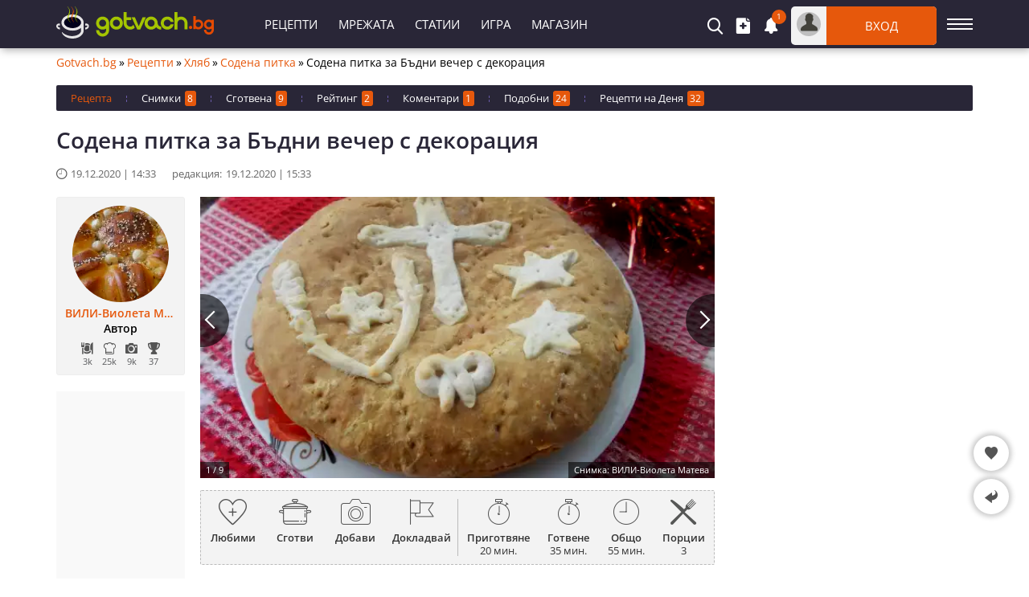

--- FILE ---
content_type: text/html; charset=utf-8
request_url: https://recepti.gotvach.bg/r-163374-%EF%BF%BD%EF%BF%BD%EF%BF%BD%EF%BF%BD%EF%BF%BD%EF%BF%BD%EF%BF%BD%EF%BF%BD%EF%BF%BD%EF%BF%BD%EF%BF%BD%EF%BF%BD_%EF%BF%BD%EF%BF%BD%EF%BF%BD%EF%BF%BD%EF%BF%BD%EF%BF%BD%EF%BF%BD%EF%BF%BD%EF%BF%BD%EF%BF%BD_%EF%BF%BD%EF%BF%BD%EF%BF%BD%EF%BF%BD_%EF%BF%BD%EF%BF%BD%EF%BF%BD%EF%BF%BD%EF%BF%BD%EF%BF%BD%EF%BF%BD%EF%BF%BD%EF%BF%BD%EF%BF%BD_%EF%BF%BD%EF%BF%BD%EF%BF%BD%EF%BF%BD%EF%BF%BD%EF%BF%BD%EF%BF%BD%EF%BF%BD%EF%BF%BD%EF%BF%BD_%EF%BF%BD%EF%BF%BD_%EF%BF%BD%EF%BF%BD%EF%BF%BD%EF%BF%BD%EF%BF%BD%EF%BF%BD%EF%BF%BD%EF%BF%BD%EF%BF%BD%EF%BF%BD%EF%BF%BD%EF%BF%BD%EF%BF%BD%EF%BF%BD%EF%BF%BD%EF%BF%BD%EF%BF%BD%EF%BF%BD
body_size: 14794
content:
<!DOCTYPE html><html lang="bg">
<head>
<title>Содена питка за Бъдни вечер с декорация - Рецепта | Gotvach.bg</title>
<meta charset="utf-8" /> 
<meta name="description" content="На вашето внимание е една красива содена питка с газирана вода за празничната ви трапеза. Насладете се на содена питка от майстор готвач. Това е чудесна"/>
<meta name="keywords" content="содена питка, содена питка рецепта, содена питка за бъдни вечер, содена питка с декорация, как да направим содена питка"/><meta name="google-site-verification" content="mUWFr2VAvHC1kfM_eRKzSUttSqK-ZFeKkd7UI_g2H3w" />
<meta property="og:image" content="https://recepti.gotvach.bg/files/1200x800/badni-vecher-sodena-pitka.webp" />
<meta property="og:image:secure_url" content="https://recepti.gotvach.bg/files/1200x800/badni-vecher-sodena-pitka.webp" />
<meta property="og:image:alt" content="Содена питка за Бъдни вечер с декорация" />
<meta property="og:image:type" content="image/webp" />
<meta property="og:type" content="article" />
<meta property="og:title" content="Содена питка за Бъдни вечер с декорация" />
<meta property="og:description" content="На вашето внимание е една красива содена питка с газирана вода за празничната ви трапеза. Насладете се на содена питка от майстор готвач. Това е чудесна" />
<meta property="og:locale" content="bg_BG" />
<meta property="og:site_name" content="Gotvach.Bg" />
<meta property="fb:app_id" content="457613047661091" />
<meta property="og:updated_time" content="2020-12-19T15:33:11+02:00" />
<meta property="og:url" content="https://recepti.gotvach.bg/r-163374-Содена_питка_за_Бъдни_вечер_с_декорация" />
<meta property="author" content="ВИЛИ-Виолета Матева" />
<meta property="article:publisher" content="https://www.facebook.com/bggotvach" />
<meta property="article:section" content="Хляб" />
<meta property="article:published_time" content="2020-12-19T14:33:11+02:00" />
<meta property="article:modified_time" content="2020-12-19T15:33:11+02:00" />
<meta property="article:tag" content="содена питка" />
<meta property="article:tag" content="содена питка рецепта" />
<meta property="article:tag" content="содена питка за бъдни вечер" />
<meta property="article:tag" content="содена питка с декорация" />
<meta property="article:tag" content="как да направим содена питка" />
<meta name="twitter:card" content="summary_large_image" />
<meta name="robots" content="index, follow, max-image-preview:large, max-snippet:-1, max-video-preview:-1" />
<meta http-equiv="X-UA-Compatible" content="IE=edge" />
<meta name="viewport" content="width=device-width, initial-scale=1.0, minimum-scale=1.0">
<link rel="canonical" href="https://recepti.gotvach.bg/r-163374-Содена_питка_за_Бъдни_вечер_с_декорация" />
<style>@font-face {font-family: 'Open Sans';font-style: normal; font-weight: 400;font-stretch: 100%;src: url(https://fonts.gstatic.com/s/opensans/v27/memvYaGs126MiZpBA-UvWbX2vVnXBbObj2OVTSumu1aB.woff2) format('woff2');font-display: fallback;unicode-range: U+0400-045F, U+0490-0491, U+04B0-04B1, U+2116;}@font-face {font-family: 'Open Sans';font-style: normal;font-weight: 400;font-stretch: 100%;src: url(https://fonts.gstatic.com/s/opensans/v27/memvYaGs126MiZpBA-UvWbX2vVnXBbObj2OVTS-muw.woff2) format('woff2');font-display: fallback;unicode-range: U+0000-00FF, U+0131, U+0152-0153, U+02BB-02BC, U+02C6, U+02DA, U+02DC, U+2000-206F, U+2074, U+20AC, U+2122, U+2191, U+2193, U+2212, U+2215, U+FEFF, U+FFFD;}@font-face {font-family: 'Open Sans';font-style: normal;font-weight: 600;font-stretch: 100%;src: url(https://fonts.gstatic.com/s/opensans/v27/memvYaGs126MiZpBA-UvWbX2vVnXBbObj2OVTSumu1aB.woff2) format('woff2');font-display: fallback;unicode-range: U+0400-045F, U+0490-0491, U+04B0-04B1, U+2116;} @font-face {font-family: 'Open Sans';font-style: normal;font-weight: 600;font-stretch: 100%;src: url(https://fonts.gstatic.com/s/opensans/v27/memvYaGs126MiZpBA-UvWbX2vVnXBbObj2OVTS-muw.woff2) format('woff2');font-display: fallback;unicode-range: U+0000-00FF, U+0131, U+0152-0153, U+02BB-02BC, U+02C6, U+02DA, U+02DC, U+2000-206F, U+2074, U+20AC, U+2122, U+2191, U+2193, U+2212, U+2215, U+FEFF, U+FFFD;}@font-face {font-family: "Open Sans-fallback";size-adjust: 103.22%;ascent-override: 103%;src: local("Arial");}@font-face {font-family: 'icomoon';src:url('/files/fonts/iconnew/icomoon.woff2?obts97') format('woff2'),url('/files/fonts/iconnew/icomoon.ttf?obts97') format('truetype'),url('/files/fonts/iconnew/icomoon.svg?obts97#icomoon') format('svg');font-weight: normal;font-style: normal;font-display: swap;}[class^="icb-"]:before, [class*=" icb-"]:before, [class^="icb-"]:after, [class*=" icb-"]:after {font-family: 'icomoon' !important;speak: never;font-style: normal;font-weight: normal;font-variant: normal;text-transform: none;line-height: 1;display:inline-block;vertical-align:top;-webkit-font-smoothing: antialiased;-moz-osx-font-smoothing: grayscale;}.icb-rtn{position:relative}.icb-rtn.s1:after, .icb-rtn.s2:after, .icb-rtn.s3:after, .icb-rtn.s4:after, .icb-rtn.s5:after{content:"\e903";color:#E45B25;font-size:14px;position:absolute;left:0;overflow:hidden;top:0}.icb-rtn.s1:after{width:14px}.icb-rtn.s2:after{width:29px}.icb-rtn.s3:after{width:44px}.icb-rtn.s4:after{width:59px}.icb-smenu:after{content:"\e927";color:#555;}.icb-bag:before {content: "\e900";}.icb-bin:before {content: "\e901";}.icb-umenu:before {content: "\e902";color: #fff;}.icb-rtn:before {content: "\e903";color: #908da0;}.icb-hamb:before {content: "\e904";color: #fff;}.icb-ad:before {content: "\e905";color: #555;}.icb-add:before {content: "\e906";color: #fff;}.icb-ads:before {content: "\e907";color: #555;}.icb-adv:before {content: "\e908";color: #555;}.icb-alert:before {content: "\e909";color: #757575;}.icb-art:before {content: "\e90a";color: #555;}.icb-arw:before {content: "\e90b";}.icb-bck:before {content: "\e90c";color: #555;}.icb-bel:before {content: "\e90d";color: #fff;}.icb-cam:before {content: "\e90e";color: #555;}.icb-chain:before {content: "\e90f";color: #fff;}.icb-cloc:before {content: "\e910";color: #58595b;}.icb-close:before {content: "\e911";}.icb-cmt:before {content: "\e912";color: #555;}.icb-credit:before {content: "\e913";color: #555;}.icb-cup:before {content: "\e914";color: #555;}.icb-desk:before {content: "\e915";color: #fff;}.icb-dots:before {content: "\e916";color: #909090;}.icb-dtick:before {content: "\e917";color: #999;}.icb-edit:before {content: "\e918";}.icb-email:before {content: "\e919";color: #fff;}.icb-eye:before {content: "\e91a";color: #555;}.icb-fak:before {content: "\e91b";color: #565756;}.icb-fb:before {content: "\e91c";color: #fff;}.icb-forum:before {content: "\e91d";color: #555;}.icb-gear:before {content: "\e91e";color: #555;}.icb-hat:before {content: "\e91f";color: #555;}.icb-hrt:before {content: "\e920";color: #555;}.icb-hrtp:before {content: "\e921";color: #555;}.icb-img:before {content: "\e922";color: #fff;}.icb-lst:before {content: "\e923";color: #fff;}.icb-mag:before {content: "\e924";color: #fff;}.icb-magin:before {content: "\e925";color: #fff;}.icb-mail:before {content: "\e926";color: #757575;}.icb-menu:before {content: "\e927";color: #fff;}.icb-msg:before {content: "\e928";color: #555;}.icb-ncom:before {content: "\e929";}.icb-offer:before {content: "\e92a";color: #555;}.icb-pin:before {content: "\e92b";}.icb-pint:before {content: "\e92c";color: #fff;}.icb-plt:before {content: "\e92d";color: #555;}.icb-ply:before {content: "\e92e";color: #fff;}.icb-points:before {content: "\e92f";color: #555;}.icb-pot:before {content: "\e930";color: #555;}.icb-prep:before {content: "\e931";color: #555;}.icb-pres:before {content: "\e932";color: #555;}.icb-prnt:before {content: "\e933";color: #fff;}.icb-rbin:before {content: "\e934";color: #999;}.icb-relo:before {content: "\e935";color: #908da0;}.icb-rep:before {content: "\e936";color: #555;}.icb-rss:before {content: "\e937";color: #fff;}.icb-scom:before {content: "\e938";color: #908da0;}.icb-shr:before {content: "\e939";color: #555;}.icb-stry:before {content: "\e93a";color: #555;}.icb-thdw:before {content: "\e93b";color: #606060;}.icb-thup:before {content: "\e93c";color: #606060;}.icb-thups:before {content: "\e93d";color: #555;}.icb-tick:before {content: "\e93e";color: #999;}.icb-tot:before {content: "\e93f";color: #555;}.icb-totop:before {content: "\e940";color: #fff;}.icb-twi:before {content: "\e941";color: #fff;}.icb-updo:before {content: "\e942";color: #fff;}.icb-usr:before {content: "\e943";color: #fff;}.icb-vib:before {content: "\e944";color: #fff;}*{font-family:'Open Sans','Open Sans-fallback',sans-serif;-webkit-box-sizing:border-box;-moz-box-sizing:border-box;box-sizing:border-box;margin:0;padding:0}.center{text-align:center}.mt5{margin-top:5px}.mb5{margin-bottom:5px}.mt10{margin-top:10px}.mb10{margin-bottom:10px}.ml10{margin-left:10px}.mr10{margin-right:10px}.mt15{margin-top:15px}.mb15{margin-bottom:15px}.mt20{margin-top:20px}.mb20{margin-bottom:20px}.mt30{margin-top:30px}.mb30{margin-bottom:30px}#sNetD{display:flex;flex-basis:auto;height:40px;margin:20px 0;flex-wrap:nowrap;justify-content:space-between;align-items:center}ul{list-style:none}fieldset,iframe,select,button,textarea,input{border:0}img{vertical-align:top;filter:contrast(1.2) saturate(1.1) brightness(0.9)}body{font-size:14px;overflow-y:overlay}.container{margin:auto;width:1140px}#wrap{margin:5px auto 0;width:1140px}h1{color:#292637;font-size:28px;font-weight:600;line-height:28px}h2{font-size:21px}.hide{display:none}#prem{margin:0 auto;height:90px;width:1140px}#prem div{margin:0 auto;display:flex}.gidb, .gidd, .gids, .gidm{text-align:center;overflow:hidden}.gidb{height:600px}.gidd{height:250px}.gids{height:220px}.gidm{height:400px}.giwrp{align-items:center;clear:both;display:flex;overflow:hidden;text-align:center;width:100%;height:280px}.giwrp div{margin-left:auto;margin-right:auto}#hmsg{margin:5px auto;border:1px solid #e6e6e6;font-size:15px;font-weight:600;background:#ffebe1;border-radius:3px;padding:10px 10px;width:1140px}#hmsg a{color:#ff0000;text-decoration:underline}#hmsg a:hover{text-decoration:none}#sticknew{height:600px;background:#f9f9f9}#toc{background:#f3f3f3;border-radius:3px;border:1px solid #ededed;margin:0 10px 20px;padding:10px 10px 0}#toc ul{list-style-type:disc;margin:0 0 0 20px}#toc ul ul{list-style-type:none;margin:0}#toc a{color:#e6580c;font-size:15px}#toc p{font-weight:600;font-size:17px}#toc li{margin:10px}.stickwrap{position:relative}.stickwrap > .smallcolumn{position:absolute;top:0;bottom:0}.stickwrap > .smallcolumn .stick{position:sticky;top:75px}.stickwrap.r160{padding-right:160px}.stickwrap.r160 > .smallcolumn{right:0}.stickwrap.r160 > .smallcolumn .stick{width:160px}.stickwrap.l160{padding-left:160px}.stickwrap.l160 > .smallcolumn{left:0}.stickwrap.l160 > .smallcolumn .stick{width:160px}.stickwrap.r300{padding-right:300px}.stickwrap.r300 > .sidecolumn{position:absolute;top:0;right:0;bottom:0}.stickwrap.r300 > .sidecolumn .stick{position:sticky;top:75px;width:300px}#header .staff [class*="icb-"]:before{font-size:20px}#header .staff [class*="icb-"]:hover:before{color:#E6580C}#header .staff .userOut .icb-usr:before, #header .staff .userOut .icb-usr:hover:before, #header .staff .userIn .icb-usr:before, #header .staff .userIn .icb-usr:hover:before{color:#43423B;font-size:22px;margin-top:1px}#header .boxList [class*="icb-"]:before{color:#666;font-size:19px}#header .boxList [class*="icb-"]:hover:before{color:#888}#header #headerMain{background:#292637;box-shadow:2px 2px 10px #aaa;left:0;height:60px;margin-bottom:5px;position:fixed!important;right:0;top:0;z-index:1000}#header{margin-top:70px}#header .container{padding:8px 0}#header .container > div{display:inline-block;vertical-align:top}#header .sidemenubtn{cursor:pointer;height:44px;margin-left:13px;padding:15px 0;width:32px}#header .sidemenubtn > span{background:#fff;display:block;height:2px;margin-bottom:4px;width:32px}#header .sidemenubtn > span:last-child{margin-bottom:0}#header .logo{margin:0;width:196px}body.c #header{margin-top:80px}body.c #header #headerMain{height:70px}body.c #header .container{padding:13px 0}body.c #header .staff{width:929px}body.c #header .primary{padding-left:120px;width:611px}body.c #header .logos{color:#fff;margin-top:-10px;text-align:right;position:relative;width:166px;z-index:5}body.c #header .logos > *{display:inline-block;vertical-align:top}body.c #header .logos > *:last-child{margin:-7px -50px 0 0}body.c #header .logos span{font-size:18px;font-weight:400;line-height:20px;margin-right:20px}#header .staff{position:relative;width:899px}#header .staff > *{display:inline-block;vertical-align:top}#header .boxIcon{cursor:pointer;position:relative}#header .boxIcon .activity{background:#e6580c;border-radius:30px;color:#fff;font-size:10px;height:18px;line-height:17px;position:absolute;right:-9px;text-align:center;top:-10px;width:18px}#header .boxList{background:#fff;border-radius:1px;box-shadow:0px 2px 7px rgba(0,0,0,0.8);display:none;position:absolute;text-align:left;top:62px;z-index:9990}#header .other{text-align:right;width:318px}#header .other > *{display:inline-block;margin-right:15px;vertical-align:middle}#header .other > *:last-child{margin-right:0}#header .primary{padding-left:50px;text-align:left;width:581px}#header .primary li{display:inline-block;vertical-align:top}#header .primary li > *{color:#fff;display:block;font-size:15px;height:44px;line-height:44px;padding:0 13px;text-transform:uppercase}#header .userOut > .boxIcon > *{display:inline-block;vertical-align:top}#header .userOut > .boxIcon .avatar{background:#bfbfbf;border-radius:50px;height:30px;line-height:23px;margin:7px;text-align:center;width:30px}#header .userOut > .boxIcon .login{background:#e6580c;border-radius:0 5px 5px 0;color:#fff;font-size:15px;font-weight:400;line-height:48px;text-align:center;text-transform:uppercase;width:137px}.sidecolumn, .maincolumn, .smallcolumn, .combocolumn, .centercolumn, .middlecolumn{display:inline-block;vertical-align:top}.middlecolumn{position:relative;width:220px}.combocolumn{width:819px}.combocolumn.mr{margin-right:19px}.combocolumn.ml{margin-left:19px}.combocolumn.mr .maincolumn{margin-right:0}.combocolumn.ml .maincolumn{margin-left:0}.sidecolumn{width:300px}.maincolumn{margin:0 19px;width:640px}.centercolumn{margin:0 19px;width:720px}.smallcolumn{width:160px}.sidecolumn > *, .maincolumn > *, .smallcolumn > *, .middlecolumn > *{margin-bottom:20px}.sidecolumn.e > *{margin-bottom:30px}.sidecolumn > *:last-child, .maincolumn > *:last-child, .smallcolumn > *:last-child{margin-bottom:0}.comb > .head{background:#fff;border:1px solid #e9e9e9;margin-bottom:35px;position:relative}.sidecolumn.e .comb > .head{margin-bottom:20px}.comb > .head h2{background:#e6580c;color:#fff;display:inline-block;font-size:17px;text-align:center;font-weight:400;height:38px;line-height:38px;margin:-1px 0 -1px -1px;padding:0 10px;text-transform:uppercase;vertical-align:top}.comb > .head h3{background:#e6580c;color:#fff;display:inline-block;font-size:17px;text-align:center;font-weight:400;height:38px;line-height:38px;margin:-1px 0 -1px -1px;padding:0 10px;text-transform:uppercase;vertical-align:top}.comb > .head .nav{position:absolute;right:10px;top:8px}.comb > .head .nav > *{background:#fff;border:1px solid #ebebeb;cursor:pointer;display:inline-block;height:20px;line-height:15px;text-align:center;vertical-align:top;width:20px}.comb > .head .nav > *:first-child{margin-right:9px}.comb > .head ul{display:inline-block;margin-left:25px;vertical-align:top}.comb > .head ul li{cursor:pointer;display:inline-block;font-size:13px;height:36px;line-height:34px;margin-right:21px;vertical-align:top}.comb > .head ul li.selected{color:#e6580c;cursor:inherit}.block-link li{border-bottom:1px solid #e9e9e9;padding:10px 0 10px 5px}.block-link li:after{clear:both;content:"";display:block}.block-link li:first-child{padding-top:0}.block-link li:last-child{border-bottom:0;padding-bottom:0}.block-link li a{font-weight:600;line-height:16px}.brdc{align-items:center;display:flex;justify-content:flex-start;line-height:16px;margin:0 65px 20px 0}.brdc > *{margin:0 3px}.brdc > *:first-child{margin-left:0}.brdc a{color:#e6580c;flex-shrink:0}.brdc a:hover{text-decoration:underline}.brdc strong{font-weight:400;white-space:nowrap;overflow:hidden;text-overflow:ellipsis}.aub{background:#f3f3f3;border:1px solid #ededed;border-radius:3px;height:222px;padding:10px;position:relative;text-align:center}.aubt{background:#f3f3f3;border:1px solid #ededed;border-radius:3px;height:52px;line-height:1;position:relative;padding:10px 10px 10px 50px}#newsEntity .stickwrap{display:flex}#newsEntity .stickwrap.r300{padding-right:0}#newsEntity .stickwrap.r300 > .sidecolumn{position:inherit}#newsGal{position:relative}#newsGal .top-navigation{font-size:12px;font-weight:400;margin-bottom:5px}#newsGal .top-navigation > *{display:inline-block;vertical-align:middle}#newsGal .top-navigation .counter{margin-right:10px}#newsGal .top-navigation .position a:first-child{margin-right:5px}#newsGal .top-navigation .position a{background:#e6580c;color:#fff;display:inline-block;font-size:16px;height:18px;line-height:14px;padding:0 10px;vertical-align:middle}#newsGal .top-navigation .morebtn{background:#3b5998;color:#fff;height:18px;font-size:12px;font-weight:400;line-height:18px;margin:0;padding:0 10px;position:absolute;right:0;top:0}#newsGal .image{position:relative;margin:0 auto;width:600px}#newsGal .image .source{bottom:0;color:#fff;font-size:11px;position:absolute;right:0;z-index:200}#newsGal .image .source .wrap{background:rgba(0,0,0,0.6);font-size:10px;line-height:19px;padding:0 6px}#newsGal .image .source .wrap a{color:#fff}#newsGal .image .favourite{background:rgba(0,0,0,0.6);border-radius:50px;cursor:pointer;color:#fff;left:10px;padding:10px;position:absolute;top:10px;z-index:15}#newsGal .navigation{bottom:0;left:0;position:absolute;right:0;top:0;z-index:10}#newsGal .navigation.werb{bottom:50px;top:50px}#newsGal .navigation a{display:inline-block;height:100%;vertical-align:top;width:50%}#newsGal .navigation a > span{background:#1c1c1c;color:#fff;font-size:26px;height:66px;line-height:60px;margin-top:-33px;text-align:center;width:31px}#newsGal .navigation a.prev > span{border-radius:0 90px 90px 0;left:0;position:absolute;top:50%}#newsGal .navigation a.next > span{border-radius:90px 0 0 90px;right:0;padding-left:5px;position:absolute;top:50%}#newsGal .description{background:#e6580c;color:#fff;margin:0 auto 20px;padding:15px;max-width:600px}#newsGal .upload_box{background:rgba(255,255,255,0.7);cursor:pointer;padding:2px;position:absolute;right:5px;top:5px;z-index:20}#newsGal .upload_box > span{margin-left:5px}#newsGal .upload_box > *{display:inline-block;vertical-align:middle}#newsGal .upload_box span span{display:block;text-align:center}#newsGal.page .description{font-size:15px;line-height:22px}#newsGal.page .description b, #newsGal.page .description h3{display:block;font-size:19px}#newsGal #uploadImageForm{display:none}#recEntity h1{line-height:33px;margin-bottom:15px;padding-right:80px;position:relative}#recEntity.video .ytube{margin-top:0}#recEntity.video .ytube .video{height:480px;width:640px}#recEntity .topir{margin-top:20px}#recContent .date{position:absolute;right:0;top:-35px}#recContent > .description{color:#555;font-style:italic;line-height:20px;margin:15px 0 5px}#recContent .sodata{align-items:center;background:#f3f3f3;border-radius:2px;border:1px dashed #bbb;display:flex;height:96px;margin-top:15px}#recContent .sodata > *{width:50%}#recContent .mbox{display:flex;justify-content:space-around;border-left:1px solid #bbb}#recContent .mbox .feat{color:#333;font-size:13px;line-height:14px;text-align:center}#recContent .mbox .feat .l{display:block;font-weight:600;margin:10px 0 3px}#recContent #cookedBox{border-left:1px dashed #bbb}#recContent .stats{margin-top:10px;position:relative}#recContent .stats .socialShare{height:36px}#recContent .stats > a{display:inline-block;line-height:12px;text-transform:uppercase;position:absolute;top:12px;right:0}#recContent .acin{align-items:flex-start;background:#f3f3f3;border-radius:2px;border:1px dashed #bbb;color:#333;display:flex;font-size:13px;height:93px;line-height:1;margin-top:15px;padding:10px 0;text-align:center}#recContent .acin > *{width:50%}#recContent .actions{display:flex;justify-content:space-around}#recContent .actions > div{font-weight:600;cursor:pointer}#recContent .actions > div:hover{text-decoration:underline}#recContent .actions > div:before{font-size:32px;margin-bottom:10px}#recContent .actions .red, #recContent .actions .red:before{color:#ab4853}#recContent .actions .ico-staf{margin-bottom:5px;margin-top:-28px;overflow:hidden}#recContent .indi{border-left:1px solid #bbb;display:flex;justify-content:space-around}#recContent .indi > div{color:#333;text-align:center}#recContent .indi > div > div{font-weight:600;margin:10px 0 3px}#recContent .indi :before{font-size:32px}#recContent .products{display:inline-block;min-height:270px;padding:20px 10px 0 5px;width:340px}#recContent .products header{margin-left:-5px}#recContent .products .title h2{background:#292637}#recContent .products .title h2:after{border-color:transparent #000 transparent transparent}#recContent .products .title h2:hover:after{border-color:#000 transparent transparent transparent}#recContent .products li{color:#000;line-height:22px;font-weight:400;padding:4px 0}#recContent .products li span.sub{color:#919191;display:block;font-weight:bold;margin-top:13px;text-transform:uppercase}#recContent .products li .sprit{margin:-4px 5px 0;vertical-align:baseline}#recContent .products li a{color:#e6580c;font-weight:600}#recContent .products b:before, #recContent .products ul a:before{background:#e6580c;content:"";display:inline-block;height:6px;margin-right:5px;transform:rotate(45deg);vertical-align:middle;width:6px}#recContent .products .measure{display:block;font-style:italic;font-size:12px;margin:5px 0 5px 5px}#recContent .products .measure a{color:#e6580c;text-decoration:underline}#recContent .inline{display:inline-block;vertical-align:top}#recContent .ytube{margin:40px 0 35px}#recContent > .text{margin-top:20px;padding-left:5px;position:relative}#recContent > .text.short{height:260px;overflow:hidden;margin-bottom:0}#recContent > .text.short:before{background:rgba(0,0,0,0) linear-gradient(to bottom, rgba(255,255,255,0) 0%, rgba(255,255,255,1) 90%) repeat scroll 0 0;bottom:0;content:"";position:absolute;top:46px;width:100%;z-index:1}#recContent > .text.short .moreBtns{bottom:12px;left:0%;margin:0;position:absolute;right:0;z-index:2}#recContent > .text.short .moreBtns .morebtn{bottom:auto;left:auto;margin:auto;position:relative}#recContent > .text .wtitle{margin-left:-5px}#recContent > .text p{color:#000;font-size:14px;line-height:22px;margin:25px 0 10px}#recContent > .text a{color:#e6580c;font-weight:600}#recContent > .text .wtitle h2{background:#292637}#recContent > .text .wtitle h2:after{border-color:transparent #000 transparent transparent}#recContent > .text h3{font-size:23px;font-weight:600;line-height:27px;margin:10px 0}#recContent .nodebtn{margin-left:0;margin-top:20px}.dTi{margin-bottom:20px}.dTi > *{color:#666;font-size:13px;display:inline-block;line-height:13px}.dTi time:before{font-weight:600;font-size:13px;margin-right:5px}.dTi span{margin:0 5px 0 20px}.imagesNew .nav.left{left:20px}#gall{position:relative}#gall img{object-fit:cover;width:100%}#gall > div{background:rgba(0,0,0,0.6);bottom:0;color:#fff;font-size:11px;height:20px;line-height:20px;padding:0 7px;position:absolute;right:0;z-index:2}#gall > div a{color:#fff}#gall > span{background:rgba(0,0,0,0.6);bottom:0;color:#fff;font-size:11px;height:20px;line-height:20px;padding:0 7px;position:absolute;left:0}#gall > a.p, #gall > a.n{display:block;height:88%;position:absolute;top:0;width:50%;z-index:1}#gall > a.p:before, #gall > a.n:before{background:rgba(0,0,0,0.6);content:"";height:66px;margin-top:-33px;width:36px}#gall > a.p:hover:before, #gall > a.n:hover:before{background:#e6580c}#gall > a.p{left:0}#gall > a.n{right:0}#gall > a.p:before{border-radius:0 90px 90px 0;left:0;position:absolute;top:50%}#gall > a.n:before{border-radius:90px 0 0 90px;right:0;position:absolute;top:50%}#gall > a.p:after{border-top:2px solid #fff;border-right:2px solid #fff;content:"";display:block;height:14px;left:9px;margin-top:-9px;position:absolute;transform:rotate(-135deg);top:50%;width:14px}#gall > a.n:after{border-top:2px solid #fff;border-right:2px solid #fff;content:"";display:block;height:14px;right:9px;margin-top:-9px;position:absolute;transform:rotate(45deg);top:50%;width:14px}#gall > a.v{align-items:center;background:rgba(0,0,0,0.6);border-radius:5px;color:#fff;display:flex;height:35px;padding:0 15px;position:absolute;top:10px;right:10px;text-transform:uppercase;z-index:2}#gall > a.v:before{border-color:transparent transparent transparent #fff;border-style:solid;border-width:8.5px 0 8.5px 14.7px;content:"";display:inline-block;margin-right:10px;height:0;width:0}#comments .form > span{flex:1 100%;line-height:18px;margin-bottom:15px}#tabs{background:#292637;border-radius:2px;display:flex;font-size:13px;margin-bottom:20px}#tabs > *{height:32px;line-height:32px}#tabs > *:after{border-right:1px dashed #685aa7;content:"";display:inline-block;height:8px}#tabs > *:last-child:after{border-right:0}#tabs > * > span{background:#e6580c;border-radius:3px;color:#fff;font-size:12px;margin-left:5px;padding:1px 4px 1px 3px}#tabs a{color:#fff}#tabs a:hover, #tabs > span{color:#e6580c}#tabs.en > *, #tabs.en > *:after{padding-left:18px}#tabs.ma > *, #tabs.ma > *:after{padding-left:8px}#tabs.ca > *, #tabs.ca > *:after{padding-left:9px}.pat2 .list > div{margin-bottom:15px;position:relative}.pat2 .list > div:not(.rkl):last-child{margin-bottom:0}.pat2 .list > div:not(.rkl):before{background:rgba(0,0,0,0) linear-gradient(to bottom, rgba(0,0,0,0) 30%, #000 100%) repeat scroll 0 0;bottom:0;content:"";position:absolute;top:0;width:100%;z-index:1}.pat2 .list > div:not(.rkl) > div{color:#fff;display:flex;gap:15px;bottom:15px;height:14px;line-height:16px;left:15px;position:absolute;right:15px;z-index:2}.pat2 .list > div:not(.rkl) > .art{background:rgba(0,0,0,.6);border-radius:2px;color:#fff;display:inline-block;font-size:13px;height:19px;line-height:19px;padding:0 4px;position:absolute;top:15px;left:15px;z-index:4}.pat2 .list > div:not(.rkl) > .icb-cmt{gap:0}.pat2 .art:hover{background:#e6580c}.pat2 .list > div:not(.rkl) > a:not(.art){align-items:flex-end;color:#fff;display:flex;font-size:19px;font-weight:600;line-height:26px;left:0;bottom:0;padding:0 15px 15px;position:absolute;top:0;right:0;z-index:3}.pat2 .list > div:not(.rkl) > a:not(.art).cut{padding-bottom:37px}.pat2 .icb-ply{background:rgba(0,0,0,0.6);border-radius:50px;font-size:28px;margin:-30px 0 0 -30px;padding:16px 0 0 22px;position:absolute;top:50%;left:50%;height:60px;width:60px;z-index:2}.pat2 .icb-img:before{margin-right:3px}.pat2 .icb-cmt:before{color:#fff;margin:2px 3px 0 0}.pat2 .icb-rtn:before{color:#fff}.pat2.r3 .list{display:flex;gap:10px;flex-wrap:wrap;justify-content:flex-start}.pat2.r3 .list > div{margin:0;width:calc(33.333% - 7px)}.pat2.r3 img{object-fit:cover;width:100%}.pat2.r4 .list{display:flex;gap:10px;flex-wrap:wrap;justify-content:flex-start}.pat2.r4 .list > div{margin:0;width:calc(25% - 7.5px)}.pat2.r4 img{object-fit:cover;width:100%}.rbox .main{background:#f3f3f3}.rbox .lsi, .rbox .rsi{display:inline-block;vertical-align:middle}.rbox .lsi{padding:20px;text-align:center;width:220px}.rbox .lsi > div:first-child{color:#333;font-size:64px;font-weight:100;line-height:64px}.rbox .lsi .icb-rtn{line-height:1;margin:5px auto 10px;width:89px}.rbox .lsi .icb-rtn:before{color:#e3e3e3;font-size:17px}.rbox .lsi .icb-rtn:after{color:#777;font-size:17px}.rbox .lsi > div:last-child{color:#8d8d8d}.rbox .rsi{padding:20px 20px 20px 30px;width:calc(100% - 220px)}.rbox .rsi > div{background:#e3e3e3;color:#737373;height:23px;font-weight:400;margin-bottom:2px;position:relative}.rbox .rsi > div:last-child{margin:0}.rbox .rsi .icb-rtn{font-size:11px;height:23px;line-height:23px;left:-30px;position:absolute;top:0px}.rbox .rsi .icb-rtn:before{color:#777;margin:6px 3px 6px 0;overflow:hidden;width:11px}.rbox .rsi .num{color:#333;display:block;font-size:11px;height:23px;line-height:23px;padding:0 5px}.rbox .bsi{display:flex;align-items:center;height:62px;padding:10px 20px 20px}.rbox .bsi > div:first-child{font-size:16px;width:200px}.rbox .bsi .icb-rtn{cursor:pointer}.rbox .bsi .icb-rtn:before{color:#777;font-size:32px}.rbox .bsi .icb-rtn:after{font-size:32px;width:var(--rtbwidth, 0)}.rbox .bsi .message{font-size:16px;font-weight:600}</style> 
<link rel="preload" fetchpriority="high" href="/files/lib/600x350/badni-vecher-sodena-pitka.webp" as="image"/>
<link rel="preload" href="/files/lib/../avatars/thumb/p_20181121_042337_1720.webp" as="image"/>
<link rel="preload" href="/cache/css/rec_df_7c6f8ad6128137ca6ab4b77a9195e53c.css" as="style" onload="this.onload=null;this.rel='stylesheet'"><noscript><link rel="stylesheet" href="/cache/css/rec_df_7c6f8ad6128137ca6ab4b77a9195e53c.css"></noscript>       
<link rel="preconnect" crossorigin href="https://securepubads.g.doubleclick.net"/>
<script async src="https://securepubads.g.doubleclick.net/tag/js/gpt.js" crossorigin="anonymous"></script>
<script>window.googletag = window.googletag || {cmd: []};
googletag.cmd.push(function(){
var su = document.getElementById('gidst');var stk = document.getElementById('stck');var clb = document.getElementById('mcl');var slot = googletag.defineOutOfPageSlot('/5112469/InterstitialD', googletag.enums.OutOfPageFormat.INTERSTITIAL);if (slot) slot.addService(googletag.pubads());
var ms = googletag.defineSlot('/5112469/sf', [[300, 250], [250, 250], [200, 200]], 'stck').addService(googletag.pubads());
var st = googletag.defineSlot('/5112469/Sticky_Wrap', [[120, 240], [120, 400], [120, 600], [160, 400], [160, 600]], 'sticknew').addService(googletag.pubads());st.setConfig({targeting: {'refresh': 'true'}});
var rt = googletag.defineSlot('/5112469/RecipeTop_Top', [[200, 200], [250, 250], [250, 360], [300, 250], [300, 280], [300, 100], [180, 150], [120, 240]], 'rectop').addService(googletag.pubads());rt.setConfig({targeting: {'refresh': 'true'}});
var rv = googletag.defineSlot('/5112469/inrecipe', [[300, 100], [300, 75], [468, 60], [234, 60], [640, 90]], 'inr').addService(googletag.pubads());rv.setConfig({targeting: {'refresh': 'true'}});
var ab = googletag.defineSlot('/5112469/Article_BottomWrap', [[200, 200], [240, 400], [250, 250], [300, 250], [336, 280], [414, 345], [464, 386], [468, 60], [480, 400], [580, 400], [600, 400], [640, 280], [640, 400]], 'artbot').addService(googletag.pubads());
var av = googletag.defineSlot('/5112469/Article_VerticalWrap', [[200, 200], [250, 250], [240, 400], [250, 360], [300, 250], [300, 400], [300, 100], [180, 150], [120, 240], [120, 600], [160, 600], [300, 600]], 'artvert').addService(googletag.pubads());av.setConfig({targeting: {'refresh': 'true'}});
var cm = googletag.defineSlot('/5112469/Content_MiddleWrap', [[200, 200], [250, 250], [300, 250], [300, 200], [180, 150], [234, 60], [220, 220]], 'contmid').addService(googletag.pubads());
googletag.pubads().addEventListener('slotRenderEnded', function(event) {
var sl = event.slot;
if (sl.getTargeting('refresh').indexOf('true') > -1 && event.isEmpty){setTimeout(function(){googletag.pubads().refresh([sl]);}, 30000);}
if (typeof ms === 'object' && ms !== null && sl === ms){if (event.isEmpty){setTimeout(function(){googletag.pubads().refresh([ms]);}, 30000);su.style.display = "none";stk.innerHTML = '';stk.removeAttribute('data-google-query-id');clb.classList.remove("c");}else{su.style.display = "block";setTimeout(function(){clb.classList.add("c");}, 1400);clb.addEventListener('click', function(event) {su.style.display = "none";clb.classList.remove("c");stk.removeChild(stk.firstChild);});}}
if (sl === st && event.isEmpty){
document.getElementById('sticknew').innerHTML = '';
document.getElementById('sticknew').classList.add('alh');
}

if (sl === av && event.isEmpty){
document.getElementById('artvert').innerHTML = '';
document.getElementById('artvert').classList.add('alb');
}

if (sl === cm && event.isEmpty){
document.getElementById('contmid').innerHTML = '';
document.getElementById('contmid').classList.add('als');
}

});
googletag.pubads().addEventListener('impressionViewable', function(event) {
var sl = event.slot;
if (sl.getTargeting('refresh').indexOf('true') > -1){setTimeout(function(){googletag.pubads().refresh([sl]);}, 30000);}
if (sl === ms && ms !== null){setTimeout(function(){googletag.pubads().refresh([ms]);}, 30000);}
});
googletag.pubads().enableLazyLoad();googletag.pubads().setTargeting("url","gotvach.bg");
googletag.enableServices();
googletag.display(slot);if (typeof ms === 'object' && ms !== null){googletag.display(ms);}});</script>
<link rel="apple-touch-icon" sizes="180x180" href="/files/lib/ico/gotvach/apple-touch-icon.png" />
<link rel="icon" type="image/png" sizes="32x32" href="/files/lib/ico/gotvach/favicon-32x32.png" />
<link rel="icon" type="image/png" sizes="16x16" href="/files/lib/ico/gotvach/favicon-16x16.png" />
<link rel="icon" type="image/x-icon" href="/files/lib/ico/gotvach/favicon.ico" />
<link rel="manifest" href="/files/lib/ico/gotvach/gotvach.bg.webmanifest" media="all" onload="this.onload=null;this.rel='manifest'">
<noscript><link rel="manifest" href="/files/lib/ico/gotvach/gotvach.bg.webmanifest"></noscript>
           </head><body><header id="header" class="rstk"><div id="headerMain" data-role="head-controller"><div class="container"><div class="logo"><a href="https://gotvach.bg" title="Българският готвач" rel="home"><img width="196" height="40" src="/files/lg/gotvach.svg" alt="Лого gotvach.bg"/></a></div><div class="staff"><div class="primary"><ul><li><a href="https://recepti.gotvach.bg">Рецепти</a></li><li><span class="lnk" data-role="lnk" data-display="community">Мрежата</span></li><li><a href="https://gotvach.bg/blog">Статии</a></li><li><span class="lnk" data-role="lnk" data-display="game">Игра</span></li><li><a href="https://try.bg">Магазин</a></li></ul></div><div class="other"><div class="userSearch" data-box="drop" data-role="search"><div class="boxIcon icb-mag" data-box="icon"></div><div class="boxList" data-box="box"></div></div><div class="userAdd" data-box="drop" data-role="insert"><div class="boxIcon icb-add" data-box="icon"></div><div class="boxList" data-box="box"></div></div><div class="userNotify unlogg" data-box="drop" data-role="notifications"><div class="boxIcon icb-bel" data-box="icon"><span class="activity">1</span></div><div class="boxList" data-box="box"></div></div><div class="userOut" data-box="drop" data-role="login"><div class="boxIcon" data-box="icon"><div class="avatar icb-usr"></div><div class="login">Вход</div></div><div class="boxList" data-box="box"></div></div></div></div><div class="sidemenubtn icb-hamb" data-role="verticalmenubtn" data-status="false"></div></div></div>
</header><div class="verticalmenu" data-role="verticalmenu"></div><main id="wrap" class="r recepti"><div id="recEntity"><div class="brdc"><a href="https://gotvach.bg">Gotvach.bg</a>»<a href="https://recepti.gotvach.bg/">Рецепти</a>»<a href="https://recepti.gotvach.bg/хляб/">Хляб</a>»<a href="https://recepti.gotvach.bg/sodenapitka/">Содена питка</a>»<strong>Содена питка за Бъдни вечер с декорация</strong></div><div id="tabs" class="en"><span>Рецепта</span><a href="https://recepti.gotvach.bg/g-163374">Снимки<span>8</span></a><a href="https://recepti.gotvach.bg/cooked-163374">Сготвена<span>9</span></a><a href="https://recepti.gotvach.bg/votes-163374">Рейтинг<span>2</span></a><a href="https://recepti.gotvach.bg/comments-163374">Коментари<span>1</span></a><a href="https://recepti.gotvach.bg/nsearch?nid=163374&text=Содена_питка_за_Бъдни_вечер_с_декорация">Подобни<span>24</span></a><a href="https://recepti.gotvach.bg/popular-163374">Рецепти на Деня<span>32</span></a></div><div class="combocolumn mr"><h1>Содена питка за Бъдни вечер с декорация</h1><div class="dTi"><time datetime="2020-12-19T14:33:11+02:00" class="icb-tot">19.12.2020 | 14:33</time><span>редакция:</span><time datetime="2020-12-19T15:33:11+02:00">19.12.2020 | 15:33</time></div><div class="stickwrap l160"><div class="smallcolumn"><div class="aub"><img height="120" width="120" src="/files/lib/../avatars/thumb/p_20181121_042337_1720.webp" alt="ВИЛИ-Виолета Матева"/><a href="https://gotvach.bg/recipes-55309">ВИЛИ-Виолета Матева</a><div>Автор</div><span class="icb-plt">3k</span><span class="icb-hat">25k</span><span class="icb-img">9k</span><span class="icb-cup">37</span></div><div id="mystick" class="gidb stick"><div id="sticknew"><script>googletag.cmd.push(function() { googletag.display('sticknew'); });</script></div></div>  </div><div class="maincolumn"><div id="recContent"><div id="gall"><img width="600" height="350" src="/files/lib/600x350/badni-vecher-sodena-pitka.webp" alt="Содена питка за Бъдни вечер с декорация"/><div>Снимка: ВИЛИ-Виолета Матева</div><a href="https://recepti.gotvach.bg/r-163374-Содена_питка_за_Бъдни_вечер_с_декорация?p=8" class="p" title="Предходна снимка"></a><a href="https://recepti.gotvach.bg/r-163374-Содена_питка_за_Бъдни_вечер_с_декорация?p=1" class="n" title="Следваща снимка"></a><span>1 / 9</span></div>
<div class="acin"><div class="actions"><div title="Добави рецептата в любими" class="icb-hrtp" data-role="pFav" data-id="163374" data-type="4">Любими</div><div title="Отбележи, че си приготвил рецептата" class="icb-pot" data-role="plugCook" data-id="163374">Сготви</div><div title="Добави снимка към рецептата" class="icb-cam" data-role="plugImg" data-id="163374" data-type="4">Добави<input type="file" multiple accept="image/*" style="display:none"></div><div title="Докладвай рецептата" class="icb-rep" data-role="pRep" data-id="163374" data-type="4">Докладвай</div></div>
<div class="indi"><div class="icb-prep"><div>Приготвяне</div>20 мин.</div><div class="icb-prep"><div>Готвене</div>35 мин.</div><div class="icb-tot"><div>Общо</div>55 мин.</div><div class="icb-fak"><div>Порции</div>3</div></div>          
</div><div class="description">"На вашето внимание е една красива содена питка с газирана вода за празничната ви трапеза."</div><section class="products new" data-role="rls_app"><header class="title"><h2>Необходими Продукти</h2></header><ul><li><b>бяло</b> -  400 г брашно</li><li><b>газирана вода</b> -  250 мл</li><li><b>оцет</b> -  1 ч.л.</li><li><b>сол</b> -  1 равна ч.л.</li><li><b>захар</b> -  2 равни ч.л.</li><li><b>олио</b> -  2 с.л.</li><li><b>бакпулвер</b> -  1/2 ч.л.</li><li><span class="sub">тесто за декорация</span></li><li><b>вода</b> -  2  -  3 с.л.</li><li><b>брашно</b> -  2 с.л.</li><li><b>нишесте</b> -  1  -  2 с.л.</li></ul><span class="measure">* <a href="https://gotvach.bg/faq?id=114#114" rel="nofollow">мерки и количества</a></span></section><div id="rectop" class="inline w300 mt20"><script>googletag.cmd.push(function() { googletag.display('rectop'); });</script></div><div class="abstand"></div><div class="topir left"><a href="https://recepti.gotvach.bg/sodenapitka/">Содена питка</a></div><div class="inr" style="height:90px;margin:30px 0 40px"><div id="inr" class="ga center"><script>googletag.cmd.push(function() { googletag.display('inr'); });</script></div></div><div class="text"><div class="wtitle"><h2 class="title">Начин на приготвяне</h2></div><p class="desc">Това е чудесна <a href=https://recepti.gotvach.bg/sodenapitka/>малка содена питка</a>, подходяща за <a href=https://recepti.gotvach.bg/badni-vecher/>трапезата на Бъдни вечер</a>. В купа смесете брашното, сол и захарта. Оформете в средата на брашното кладенче и добавете газираната вода и олиото. В чашка сипете оцета, прибавете содата за хляб и разбъркайте, докато шупне. </p><p class="desc">Сипете я в брашното, заедно с бакпулвера и разбъркайте на топка тесто, което малко лепне. С намазнени ръце оформете малка питка с диаметър 24 см и поставете върху хартия за печене в тавичка. </p><p class="desc">Пригответе тестото за декорация, като замесите дадените продукти на тесто, меко като пластилин. Разточете го и изрежете формичките за декорация. </p><p class="desc">Поставете върху <a href=https://recepti.gotvach.bg/pitkabadnivecher/>питката за Бъдни вечер</a> и я надупчете с вилица. </p><p class="desc">Печете в загрята фурна 170 -180 градуса до готовност, при мен за 35-40 минути. Извадете от тавата, намажете я с растително масло и покрийте с кърпа да омекне. Добър апетит! </p><p class="desc"><strong>Содена питка за Бъдни вечер с декорация</strong> за вълшебни празници! </p></div><div class="topir bottom"><a href="https://recepti.gotvach.bg/nsearch?text=Содена_питка_за_Бъдни_вечер_с_декорация&more=1&nid=163374">подобни рецепти</a></div>
<div class=" center mt30 mb20"><div id="artbot"><script>googletag.cmd.push(function() { googletag.display('artbot'); });</script></div></div>  
<div id="sNetD"><div class="ifb icb-fb" title="Сподели тази страница в Facebook">Facebook</div><div class="fvn icb-hrt" title="Добави в любими">Любими</div><div class="itweet icb-twi" title="Сподели тази страница в Twitter">Twitter</div><div class="ipin icb-pint" title="Сподели тази страница в Pinterest">Pinterest</div></div></div></div></div><div class="pat2 r3 comb mt20" data-tool="block_ajax_recipes"><div class="head"><h2>Препоръчано по темата</h2><div class="nav" data-role="options" data-options="1JycjIzEjMCMxNjMzNzQjNiNuZXdlc3QjOSMxMjQx" data-pattern="16" data-title=""><span data-direction="prev">&lsaquo;</span><span data-direction="next">&rsaquo;</span></div></div><div class="list" data-role="list"><div><img width="300" height="225" alt="Содена питка за Бъдни вечер" src="/files/lib/300x225/sodena-pitka-badni-vecher1.webp" loading="lazy"/><a href="https://recepti.gotvach.bg/r-53476-Содена_питка_за_Бъдни_вечер" class="cut">Содена питка за Бъдни вечер</a><div><div class="icb-img">4</div><div class="icb-cmt">1</div></div></div><div><img width="300" height="225" alt="Моята содена питка за Бъдни вечер" src="/files/lib/300x225/moqtasodenapitka.webp" loading="lazy"/><a href="https://recepti.gotvach.bg/r-37642-Моята_содена_питка_за_Бъдни_вечер" class="cut">Моята содена питка за Бъдни вечер</a><div><div class="icb-img">5</div><div class="icb-cmt">3</div></div></div><div><img width="300" height="225" alt="Пухкава содена питка за Бъдни вечер" src="/files/lib/300x225/puhkavasodenapitka.webp" loading="lazy"/><a href="https://recepti.gotvach.bg/r-268811-Пухкава_содена_питка_за_Бъдни_вечер" class="cut">Пухкава содена питка за Бъдни вечер</a><div><div class="icb-img">4</div></div></div><div><img width="300" height="225" alt="Красива содена питка за Бъдни Вечер" src="/files/lib/300x225/sodenapitkakrast.webp" loading="lazy"/><a href="https://recepti.gotvach.bg/r-163581-Красива_содена_питка_за_Бъдни_Вечер">Красива содена питка за Бъдни Вечер</a></div><div><img width="300" height="225" alt="Разкошна содена питка за Бъдни вечер" src="/files/lib/300x225/sodena-pitka-badni-vecher-dekoraciq1.webp" loading="lazy"/><a href="https://recepti.gotvach.bg/r-138985-Разкошна_содена_питка_за_Бъдни_вечер" class="cut">Разкошна содена питка за Бъдни вечер</a><div><div class="icb-img">3</div><div class="icb-cmt">7</div></div></div><div><img width="300" height="225" alt="Содена питка Смирение за Бъдни вечер" src="/files/lib/300x225/sodena-pitka-smirenie.webp" loading="lazy"/><a href="https://recepti.gotvach.bg/r-110218-Содена_питка_Смирение_за_Бъдни_вечер" class="cut">Содена питка Смирение за Бъдни вечер</a><div><div class="icb-img">3</div></div></div><div><img width="300" height="225" alt="Обикновена содена питка за Бъдни вечер" src="/files/lib/300x225/sodena-pitka-badni-vecher11.webp" loading="lazy"/><a href="https://recepti.gotvach.bg/r-57604-Обикновена_содена_питка_за_Бъдни_вечер" class="cut">Обикновена содена питка за Бъдни вечер</a><div><div class="icb-img">3</div></div></div><div><img width="300" height="225" alt="Постна содена питка за Бъдни вечер" src="/files/lib/300x225/sodena-pitka-badni-vecher.webp" loading="lazy"/><a href="https://recepti.gotvach.bg/r-4087-Постна_содена_питка_за_Бъдни_вечер" class="cut">Постна содена питка за Бъдни вечер</a><span class="icb-ply"></span><div><div class="icb-img">5</div><div class="icb-cmt">31</div></div></div><div><img width="300" height="225" alt="Лесна содена питка за Бъдни вечер" src="/files/lib/300x225/sodenapitkabadni.webp" loading="lazy"/><a href="https://recepti.gotvach.bg/r-85968-Лесна_содена_питка_за_Бъдни_вечер" class="cut">Лесна содена питка за Бъдни вечер</a><div><div class="icb-img">2</div><div class="icb-cmt">1</div></div></div></div></div><div class="rbox comb mt20"><div class="head"><h3>Рейтинг</h3></div><div class="main"><div class="lsi"><div>5</div>
            <style>.rbox .lsi .icb-rtn:after{width:100%}</style>
          <div class="icb-rtn s5"></div><div><a href="https://recepti.gotvach.bg/votes-163374">Общо гласували: 2</a></div></div><div class="rsi"><div class="five"><span class="icb-rtn s0">5</span><span class="num" style="background:#88b131;width:100%">2</span></div><div><span class="icb-rtn s0">4</span><span class="num">0</span></div><div><span class="icb-rtn s0">3</span><span class="num">0</span></div><div><span class="icb-rtn s0">2</span><span class="num">0</span></div><div><span class="icb-rtn s0">1</span><span class="num">0</span></div></div><div id="ratingBox" class="bsi"><div>Дай твоята оценка:</div><div id="rtnBtn" class="icb-rtn s0" data-step="32" data-stepspace="1"></div></div></div></div><div id="comments" class="comb mt20" data-role="commentsBox"><div id="cmnt" class="head"><h2>Коментари</h2></div><div class="list"><div id="295473"><span class="lnk" data-role="lnk" data-display="u-305558"><img width="40" height="40" src="/files/lib/../avatars/thumb/p_20210925_121158_78924.webp" alt="Венцеслав Вълканов" loading="lazy"/></span><div data-role="actions"><div class="nick">Венцеслав Вълканов</div><div class="desc">Тази питка става страхотна.</div><div class="date">17.01.2022 10:03</div><div class="icb-thup"></div><div class="icb-thdw"></div></div><div class="icb-dots"></div></div></div><div class="tocom right"></div></div></div><div class="sidecolumn"><div class="gidb"><div id="artvert"><script>googletag.cmd.push(function() { googletag.display('artvert'); });</script></div></div><div class="pat2 comb" data-tool="block_ajax_recipes"><div class="head"><h3>Топ Рецепти</h3><div class="nav" data-role="options" data-options="3MjYjIzAjMCMxNjMzNzQjNiN2aWV3c3dkZXNjIzYjNTAxMQ==" data-pattern="16" data-title=""><span data-direction="prev">&lsaquo;</span><span data-direction="next">&rsaquo;</span></div></div><div class="list" data-role="list"><div><img width="300" height="225" alt="Царевичен хляб с маслини и кисели краставички" src="/files/lib/300x225/carevicenhlqbmaslini.webp" loading="lazy"/><a href="https://recepti.gotvach.bg/r-285778-Царевичен_хляб_с_маслини_и_кисели_краставички" class="cut">Царевичен хляб с маслини и кисели краставички</a><div><div class="icb-img">6</div><div class="icb-cmt">2</div></div></div><div><img width="300" height="225" alt="Пита охлюв със сирене" src="/files/lib/300x225/pita-ohluv.webp" loading="lazy"/><a href="https://recepti.gotvach.bg/r-42708-Пита_охлюв_със_сирене" class="cut">Пита охлюв със сирене</a><div><div class="icb-img">13</div><div class="icb-cmt">22</div></div></div><div class='rkl'><div class="gidd"><div id="contmid"><script>googletag.cmd.push(function() { googletag.display('contmid'); });</script></div></div> 
</div><div><img width="300" height="225" alt="Памук погача за начинаещи" src="/files/lib/300x225/pamuk-pogacha-nachinaesti.webp" loading="lazy"/><a href="https://recepti.gotvach.bg/r-127498-Памук_погача_за_начинаещи" class="cut">Памук погача за начинаещи</a><div><div class="icb-img">6</div><div class="icb-cmt">22</div></div></div><div><img width="300" height="225" alt="Пухкави хлебчета със зелении и сирене" src="/files/lib/300x225/hlebchetazelenii.webp" loading="lazy"/><a href="https://recepti.gotvach.bg/r-285709-Пухкави_хлебчета_със_зелении_и_сирене" class="cut">Пухкави хлебчета със зелении и сирене</a><div><div class="icb-img">2</div></div></div><div><img width="300" height="225" alt="Пухкав бял хляб в хлебопекарна" src="/files/lib/300x225/puhkav-hlyab-hlebopekarna.webp" loading="lazy"/><a href="https://recepti.gotvach.bg/r-93808-Пухкав_бял_хляб_в_хлебопекарна" class="cut">Пухкав бял хляб в хлебопекарна</a><div><div class="icb-img">9</div><div class="icb-cmt">20</div></div></div><div><img width="300" height="225" alt="Най-вкусната содена питка за Бъдни вечер" src="/files/lib/300x225/sodena-pitka-badni-vecher2.webp" loading="lazy"/><a href="https://recepti.gotvach.bg/r-111687-Най-вкусната_содена_питка_за_Бъдни_вечер" class="cut">Най-вкусната содена питка за Бъдни вечер</a><div><div class="icb-img">9</div><div class="icb-cmt">27</div></div></div></div></div><div class="block-link comb" data-tool="block_ajax_mysearches"><div class="head"><h3>Избрано</h3><div class="nav" data-role="options" data-options="3IyMxIyMjNiNuZXdlc3QjNyMxNjUz"><span data-direction="prev">&lsaquo;</span><span data-direction="next">&rsaquo;</span></div></div><div class="list" data-role="list"><ul><li><a href="https://gotvach.bg/izbrano/Вечеря-за-Бъдни-Вечер">Вечеря за Бъдни Вечер</a></li><li><a href="https://gotvach.bg/izbrano/Гъст-Фасул-за-Бъдни-Вечер">Гъст Фасул за Бъдни Вечер</a></li><li><a href="https://gotvach.bg/izbrano/Задължителни-Ястия-за-Бъдни-Вечер">Задължителни Ястия за Бъдни Вечер</a></li><li><a href="https://gotvach.bg/izbrano/Колко-Ястия-за-Бъдни-Вечер">Колко Ястия за Бъдни Вечер</a></li><li><a href="https://gotvach.bg/izbrano/Коледни-Ястия-за-Бъдни-Вечер">Коледни Ястия за Бъдни Вечер</a></li><li><a href="https://gotvach.bg/izbrano/Трапезата-на-Бъдни-Вечер">Трапезата на Бъдни Вечер</a></li><li><a href="https://gotvach.bg/izbrano/Приготвяне-на-Ушав-за-Бъдни-Вечер">Приготвяне на Ушав за Бъдни Вечер</a></li></ul></div></div>    
     </div></div>
</main><footer id="footer"><div id="favloc" class="favDloc" data-type="shop"><div class="icb-arw" data-role="totop"></div><div class="favbox" data-role="favbox"><div class="icb-hrt" data-role="fav"></div><div class="list" data-role="list"></div><div class="hearts" data-role="hearts"></div></div><div class="icb-bck" data-role="search"></div><div class="srchbox" data-role="srchbox"></div></div><div id="toTop" class="icb-arw"></div><div class="row1"><span class="lkn game">Кулинарна игра</span><span class="lkn whyregister">Защо да се регистрирам</span><span class="lkn last">Най-новото</span><span class="lkn faq">Най-често задавани въпроси</span><span class="lkn contacts">Контакти</span><span class="lkn pr-reklama">Платени Публикации</span><span class="lkn reklama">Реклама</span></div><div class="row2"><div class="container"><div class="footer-recipes"><div class="head"><h3>Популярни рецепти днес</h3></div><div class="list"><div><img width="100" height="75" alt="Бананов пай в чаша" src="/files/lib/thumb/bananovpiechasha.webp" loading="lazy"/><a href="https://recepti.gotvach.bg/r-285905-Бананов_пай_в_чаша">Бананов пай в чаша</a><span class="icb-rtn s5"></span></div><div><img width="100" height="75" alt="Шоколадово-бананова торта мечта" src="/files/lib/thumb/shoko-bananova-torta.webp" loading="lazy"/><a href="https://recepti.gotvach.bg/r-285900-Шоколадово-бананова_торта_мечта">Шоколадово-бананова торта мечта</a><span class="icb-rtn s5"></span></div></div></div><div class="footer-nodes"><div class="head"><h3>Сборни Рецепти</h3></div><ul><li><a href="https://recepti.gotvach.bg/sodenapitka/" class="title">Содена питка</a></li><li><a href="https://recepti.gotvach.bg/pitkabadnivecher/" class="title">Питка за Бъдни Вечер</a></li><li><a href="https://recepti.gotvach.bg/питка-с-мая/" class="title">Питка с мая</a></li><li><a href="https://recepti.gotvach.bg/содени-хлебчета/" class="title">Содени хлебчета</a></li><li><a href="https://recepti.gotvach.bg/пълненипитки/" class="title">Пълнена питка</a></li></ul></div></div></div><div class="row3"><img width="250" height="51" src="/files/lg/gotvach.svg" alt="Лого" loading="lazy"/>Наслаждавай се на вкусната храна със съветите на Gotvach.bg. Готви с хиляди кулинари от всички краища на страната!<div class="contact">Свържете се с нас: <span class="lkn mailto">gradbg@gmail.com</span></div><div class="socialmedia"><div class="icb-fb lkn" data-display="bggotvach" title="Facebook"></div><div class="icb-pint lkn" data-display="gotvachbg/" title="Pinterest"></div><div class="icb-twi lkn" data-display="GotvachBg" title="Twitter"></div><div class="icb-ply lkn" data-display="c/GotvachBgVideos" title="Twitter"></div><div class="icb-rss lkn" title="RSS"></div></div></div><div class="row4">2009-2025 © - Gotvach.bg<span class="lkn agb">Общи Условия</span><span class="lkn privacy">Поверителност</span><span class="lkn cookies">Бисквитки</span><span class="lkn links">Размяна на линкове</span></div></footer><script defer src="https://www.googletagmanager.com/gtag/js?id=G-0F3JZQTJE2"></script>
<script>
  window.dataLayer = window.dataLayer || [];
  function gtag(){dataLayer.push(arguments);}
  gtag('js', new Date());
  gtag('config', 'G-0F3JZQTJE2');
</script><script>
window.google_analytics_uacct = "UA-1174807-G-0F3JZQTJE2";  var loginurl   = "https://gotvach.bg/admin/login";
  var fileroot   = "https://gotvach.bg/files";
  var cache      = "";
  var fromuid    = "55309";
  var piclib     = "/files/lib";
  var domain     = "gotvach.bg";
  var type       = "recepti";
  var ltype       = "recepti";
  var art        = "26";
  var mobile     = 0;
  var device     = 1;
  var isAdminFolder = 1;
  var pagetype   = "r";
  var display    = "r";
  var id         = "163374";
  var ref        = "";
  var lid        = 1;
  var setting_id = 58;
  var etis       = 6;
  var uid        = 0;
  var iso        = 'bg';
  var user       = "";
  var http       = "https://";
var contenttype = "4";var rsite_id = 0;var rsub_id = 0;  var  tr      = new Array();
  tr['only_for_registered_users'] = "Само за регистрирани потребители!";</script>
  
<div class="gidst" id="gidst"><span id="mcl"></span><div id="stck"></div></div><script type="application/ld+json">{"@context":"http:\/\/schema.org","@type":"BreadcrumbList","itemListElement":[{"@type":"ListItem","position":1,"name":"Gotvach.bg","item":"https:\/\/gotvach.bg"},{"@type":"ListItem","position":2,"name":"Рецепти","item":"https:\/\/recepti.gotvach.bg\/"},{"@type":"ListItem","position":3,"name":"Хляб","item":"https:\/\/recepti.gotvach.bg\/хляб\/"},{"@type":"ListItem","position":4,"name":"Содена питка","item":"https:\/\/recepti.gotvach.bg\/sodenapitka\/"},{"@type":"ListItem","position":5,"name":"Содена питка за Бъдни вечер с декорация","item":"https:\/\/recepti.gotvach.bg\/r-163374-Содена_питка_за_Бъдни_вечер_с_декорация"}]}</script><script type="application/ld+json">{"@context":"http:\/\/schema.org","@type":"Recipe","name":"Содена питка за Бъдни вечер с декорация","image":{"@type":"ImageObject","url":"https:\/\/gotvach.bg\/files\/1200x800\/badni-vecher-sodena-pitka.webp","width":"1200","height":"800","caption":"Содена питка за Бъдни вечер с декорация"},"totalTime":"PT55M","cookTime":"PT35M","prepTime":"PT20M","recipeCategory":["Хляб","Содена питка"],"recipeYield":"3","datePublished":"2020-12-19T14:33:11+02:00","dateModified":"2020-12-19T15:33:11+02:00","publisher":{"@type":"Organization","name":"Gotvach.bg","url":"https:\/\/gotvach.bg","brand":"GOTVACH","logo":{"@type":"ImageObject","url":"https:\/\/gotvach.bg\/files\/lib\/content\/logo\/white\/gotvach.png","width":"191","height":"40"},"sameAs":["https:\/\/www.facebook.com\/bggotvach","https:\/\/twitter.com\/GotvachBg","https:\/\/www.pinterest.com\/gotvachbg\/","https:\/\/www.youtube.com\/channel\/UCGtufXlyX8BHhyw43g58oaw","https:\/\/www.facebook.com\/novo.gotvachbg"]},"review":[{"@type":"Review","author":{"@type":"Person","name":"Венцеслав Вълканов"},"reviewBody":"Тази питка става страхотна."}],"description":"На вашето внимание е една красива содена питка с газирана вода за празничната ви трапеза.","recipeCuisine":"Българска кухня","keywords":"содена питка, содена питка рецепта, содена питка за бъдни вечер, содена питка с декорация, как да направим содена питка","recipeIngredient":["бяло -  400 г брашно","газирана вода -  250 мл","оцет -  1 ч.л.","сол -  1 равна ч.л.","захар -  2 равни ч.л.","олио -  2 с.л.","бакпулвер -  1\/2 ч.л.","тесто за декорация","вода -  2  -  3 с.л.","брашно -  2 с.л.","нишесте -  1  -  2 с.л."],"recipeInstructions":[{"@type":"HowToStep","text":"Това е чудесна малка содена питка, подходяща за трапезата на Бъдни вечер. В купа смесете брашното, сол и захарта. Оформете в средата на брашното кладенче и добавете газираната вода и олиото. В чашка сипете оцета, прибавете содата за хляб и разбъркайте, докато шупне. "},{"@type":"HowToStep","text":"Сипете я в брашното, заедно с бакпулвера и разбъркайте на топка тесто, което малко лепне. С намазнени ръце оформете малка питка с диаметър 24 см и поставете върху хартия за печене в тавичка. "},{"@type":"HowToStep","text":"Пригответе тестото за декорация, като замесите дадените продукти на тесто, меко като пластилин. Разточете го и изрежете формичките за декорация. "},{"@type":"HowToStep","text":"Поставете върху питката за Бъдни вечер и я надупчете с вилица. "},{"@type":"HowToStep","text":"Печете в загрята фурна 170 -180 градуса до готовност, при мен за 35-40 минути. Извадете от тавата, намажете я с растително масло и покрийте с кърпа да омекне. Добър апетит! "},{"@type":"HowToStep","text":"Содена питка за Бъдни вечер с декорация за вълшебни празници! "}],"aggregateRating":{"@type":"AggregateRating","bestRating":"5.0","worstRating":"1.0","ratingCount":"2","ratingValue":"5"},"author":{"@type":"Person","name":"ВИЛИ-Виолета Матева","url":"https:\/\/gotvach.bg\/recipes-55309","image":{"@type":"ImageObject","url":"https:\/\/gotvach.bg\/files\/avatars\/p_20181121_042337_1720.webp","contentUrl":"https:\/\/gotvach.bg\/files\/avatars\/p_20181121_042337_1720.webp","caption":"ВИЛИ-Виолета Матева"}}}</script><script defer src="https://gotvach.bg/cache/script/614953ff41f43a89e5a8dc0e5fa45267.js"></script></body></html>

--- FILE ---
content_type: text/html; charset=utf-8
request_url: https://www.google.com/recaptcha/api2/aframe
body_size: 267
content:
<!DOCTYPE HTML><html><head><meta http-equiv="content-type" content="text/html; charset=UTF-8"></head><body><script nonce="1ECATnzSHK85WyQp7mcK0g">/** Anti-fraud and anti-abuse applications only. See google.com/recaptcha */ try{var clients={'sodar':'https://pagead2.googlesyndication.com/pagead/sodar?'};window.addEventListener("message",function(a){try{if(a.source===window.parent){var b=JSON.parse(a.data);var c=clients[b['id']];if(c){var d=document.createElement('img');d.src=c+b['params']+'&rc='+(localStorage.getItem("rc::a")?sessionStorage.getItem("rc::b"):"");window.document.body.appendChild(d);sessionStorage.setItem("rc::e",parseInt(sessionStorage.getItem("rc::e")||0)+1);localStorage.setItem("rc::h",'1763700075193');}}}catch(b){}});window.parent.postMessage("_grecaptcha_ready", "*");}catch(b){}</script></body></html>

--- FILE ---
content_type: text/css
request_url: https://recepti.gotvach.bg/cache/css/rec_df_7c6f8ad6128137ca6ab4b77a9195e53c.css
body_size: 12315
content:
.left{text-align:left}.mt20{margin-top:20px}.sico:before{background:url("https://gradcontent.com/lib/content/bck/social_share.svg?time=2") no-repeat;content:""}.ico-facebook:before{background-position:-1px -20px;height:17px;width:9px}.ico-twitter:before{background-position:-1px -39px;height:17px;width:21px}.ico-pinterest:before{background-position:-1px -58px;height:17px;width:14px}.ico-email:before{background-position:-1px -76px;height:17px;width:17px}.ico-viber:before{background-position:-1px -1px;height:17px;width:16px}.ico-copy:before{background-position:-1px -95px;height:19px;width:19px}.ico-print:before{background-position:-1px -116px;height:16px;width:18px}.socialShare{display:flex}.socialShare > *{align-items:center;display:flex;cursor:pointer;height:36px;justify-content:center;margin-right:10px;width:36px}.socialShare > *:hover{opacity:0.85}.socialShare > *:last-child{margin:0}.socialShare > *:before{font-size:16px}.socialShare .ifb{background:#3a579a}.socialShare .itweet{background:#3a89c5}.socialShare .ipin{background:#cb2027}.socialShare .ico-email, .socialShare .icb-email{background:#ff9800}.socialShare .ico-viber, .socialShare .icb-vib{background:#665CAC}.socialShare .icopy{background:#9e9e9e}.socialShare .iprint{background:#ff9800}.sic:before{background:url("https://gradcontent.com/lib/content/bck/social.png") no-repeat;content:"";display:inline-block}.ico-fb:before{background-position:0 -101px;height:16px;width:9px}.ico-fv:before{background-position:0 -118px;height:15px;width:16px}.ico-twi:before{background-position:0 -135px;height:16px;width:19px}.ico-pin:before{background-position:0 -152px;height:13px;width:10px}#sNet > div{display:flex;justify-content:center;align-items:center;height:50px;width:calc(25% - 5px)}#sNet .ifb{background:#3a579a}#sNet .fvn{background:#c36200}#sNet .itweet{background:#3a89c5}#sNet .ipin{background:#cb2027}#sNet .fvn:before{color:#fff}#sNetD > div{color:#fff;cursor:pointer;display:flex;align-items:center;font-weight:600;height:40px;position:relative;width:calc(25% - 5px)}#sNetD > div:hover:after{background:none;border-left:1px solid rgba(0, 0, 0, 0.1)}#sNetD .ifb{background:#3a579a}#sNetD .fvn{background:#c36200}#sNetD .itweet{background:#3a89c5}#sNetD .ipin{background:#cb2027}#sNetD .ifb:before{margin:0 25px 0 16px}#sNetD .fvn:before{color:#fff;margin:0 22px 0 13px}#sNetD .itweet:before{margin:0 19px 0 11px}#sNetD .ipin:before{margin:0 23px 0 16px}#sNetD > div:after{background:rgba(0, 0, 0, 0.1);bottom:0;content:"";display:block;position:absolute;top:0;left:40px;right:0}#sNetV > div{color:#fff;cursor:pointer;display:flex;align-items:center;font-weight:600;height:40px;position:relative;width:100%}#sNetV > div:hover:after{background:none;border-left:1px solid rgba(0, 0, 0, 0.1)}#sNetV .ifb{background:#3a579a}#sNetV .fvn{background:#c36200}#sNetV .itweet{background:#3a89c5}#sNetV .ipin{background:#cb2027}#sNetV .ifb:before{margin:0 25px 0 16px}#sNetV .fvn:before{color:#fff;margin:0 22px 0 13px}#sNetV .itweet:before{margin:0 19px 0 11px}#sNetV .ipin:before{margin:0 23px 0 16px}#sNetV > div:after{background:rgba(0, 0, 0, 0.1);bottom:0;content:"";display:block;position:absolute;top:0;left:40px;right:0}button,input[type=text],input[type=password],label,select,textarea{outline:none}#wallpaper{display:none}a, .lnk, .lkn{color:#282538;text-decoration:none}a:hover, .lnk:hover, .lkn:hover{color:#e6580c}.lnk, .lkn{cursor:pointer}.graybk{background:#ddd}.fancybox-image{filter:none}#intstl{height:0px}.comb .rkl{height:250px}#toc a:hover{text-decoration:underline}h2.t, h3.t{scroll-margin-top:5rem}#recEntity .rkl, #newsEntity .rkl{height:250px}.alr, .als, .alb, .alh, .alxs, .alw{position:relative;background:#f9f9f9;display:block;width:300px;margin-right:auto;margin-left:auto;text-align:center}.alr::before, .alb::before, .als::before, .alh::before, .alxs::before, .alw::before{content:'Реклама';display:block;color:#ddd;font-size:20px;position:absolute;left:60%;top:50%;margin:-14px 0 0 -57px}.alb{height:600px}.alr{height:400px}.als{height:250px}.alw{width:728px;height:90px}.alh{width:160px;height:600px}.alxs{width:220px;height:220px}.gidst{bottom:0;max-width:300px;max-height:250px;right:90px;position:fixed;text-align:center;z-index:10000;align-items:stretch}.gidst .c::after{background:#333;content:"Затвори X";line-height:33px;padding:0 12px}.gidst .c{display:flex;align-items:flex-end;height:44px;border-radius:2px 2px 0 0;font-size:15px;top:-44px;position:absolute;right:0;line-height:50px;color:#fff}select{appearance:none;background-color:#fff;background-image:url("data:image/svg+xml,%3C%3Fxml version='1.0' encoding='utf-8'%3F%3E%3C!-- Generator:Adobe Illustrator 26.0.0, SVG Export Plug-In . SVG Version:6.00 Build 0) --%3E%3Csvg version='1.1' id='Layer_1' xmlns='http://www.w3.org/2000/svg' xmlns:xlink='http://www.w3.org/1999/xlink' x='0px' y='0px' width='10px' height='5px' viewBox='0 0 10 5' style='enable-background:new 0 0 10 5;' xml:space='preserve'%3E%3Cstyle type='text/css'%3E .st0%7Bfill:none;%7D .st1%7Bfill:%23E6580C;%7D%0A%3C/style%3E%3Crect id='icon-bound' x='-3' y='-6' class='st0' width='16' height='16'/%3E%3Cpolygon class='st1' points='5,5 0,0 10,0 '/%3E%3C/svg%3E%0A"), linear-gradient(to bottom, #ffffff 0%, #ffffff 100%);background-repeat:no-repeat, repeat;background-position:right .7em top 50%, 0 0;background-size:.65em auto, 100%;display:block;max-width:100%;-moz-appearance:none;-webkit-appearance:none}select::-ms-expand{display:none}select option{height:36px;line-height:36px;font-weight:400}.stickwrap{position:relative}.stickwrap > .smallcolumn{position:absolute;top:0;bottom:0}.stickwrap > .smallcolumn .stick{position:sticky;top:75px}.stickwrap.r160{padding-right:160px}.stickwrap.r160 > .smallcolumn{right:0}.stickwrap.r160 > .smallcolumn .stick{width:160px}.stickwrap.l160{padding-left:160px}.stickwrap.l160 > .smallcolumn{left:0}.stickwrap.l160 > .smallcolumn .stick{width:160px}.stickwrap.r300{padding-right:300px}.stickwrap.r300 > .sidecolumn{position:absolute;top:0;right:0;bottom:0}.stickwrap.r300 > .sidecolumn .stick{position:sticky;top:75px;width:300px}#footer .row3 .logo img, #footer .row3 .logo img:hover, .bl9 .list > div > div, .bl9 .list > div:hover > div, .bl8 .tree_image > div .head .image .cpar:hover, .bl8 .tree_image > div .head .image .cpar, .verticalmenu .icb-close:before, .verticalmenu .close .icon:hover, #headerMain .sidemenubtn, #headerMain .sidemenubtn:hover, .socialmedia > div, .socialmedia > div:hover{transition:0.80s;-webkit-transition:0.80s;-moz-transition:0.80s;-ms-transition:0.80s;-o-transition:0.80s}#headerMain .sidemenubtn:hover{-webkit-transform:rotate(-25deg);-moz-transform:rotate(-25deg);-o-transform:rotate(-25deg);-ms-transform:rotate(-25deg);transform:rotate(-25deg)}.socialmedia > div:hover{-webkit-transform:rotate(-45deg);-moz-transform:rotate(-45deg);-o-transform:rotate(-45deg);-ms-transform:rotate(-45deg);transform:rotate(-45deg)}.verticalmenu .icb-close:hover:before{-webkit-transform:rotate(180deg);-moz-transform:rotate(180deg);-o-transform:rotate(180deg);-ms-transform:rotate(180deg);transform:rotate(180deg)}#footer .row3 .logo img:hover,.bl8 .tree_image > div .head .image .cpar:hover, .bl9 .list > div:hover > div{-moz-transform:scale(1.3);-webkit-transform:scale(1.3);-o-transform:scale(1.3);-ms-transform:scale(1.3);transform:scale(1.3)}.ico:before{background:url("https://gotvach.bg/files/lib/content/bck/flags.svg?ver=5") no-repeat;content:"";display:inline-block;vertical-align:top;height:14px;width:21px}.ico-flag-bg:before{background-position:0px 0px}.ico-flag-en:before{background-position:0px -15px}.ico-flag-sr:before{background-position:0px -30px}.ico-flag-es:before{background-position:0px -45px}.ico-flag-de:before{background-position:0px -60px}.ico-flag-ru:before{background-position:0px -75px}.ico-flag-nl:before{background-position:0px -90px}.ico-flag-ro:before{background-position:0px -105px}#header .logo a{display:block}#header .boxList::after{border-left:16px solid transparent;border-right:16px solid transparent;border-bottom:8px solid #fff;content:"";height:0;left:50%;margin-left:-16px;position:absolute;top:-8px;width:0}#header .other .boxIcon:hover .icon-searchbox{background-position:-1px -102px;height:20px;width:20px}#header .other .boxIcon:hover .icon-shopping-cart{background-position:-41px -102px;height:20px;width:23px}#header .other .boxIcon:hover .icon-plus{background-position:-67px -102px;height:20px;width:17px}#header .other .boxIcon:hover .icon-notify{background-position:-22px -103px;height:20px;width:17px}#header .other .userNotify .boxIcon:hover .activity{background:#fff;color:#e6580c}#header .primary li a:hover, #header .primary li .lnk:hover{color:#e6580c}#header .primary li .lnk{color:#fff}#header .primary li > span{color:#999}#header .userAdd .boxList{right:126px;padding:5px 10px;width:220px}#header .userAdd .boxList li{border-bottom:1px solid #ebebeb}#header .userAdd .boxList li:last-child{border:0}#header .userAdd .boxList a{color:#4d4d4d;display:block;height:40px;line-height:38px;padding-left:10px}#header .userAdd .boxList a:hover{color:#e6580c}#header .logo-hrana{margin:7px 0 7px 0}#header .userOut > .boxIcon{background:#f2f2f2;border-radius:5px;cursor:pointer}#header .userOut > .boxIcon:hover{background:#ebebeb}#header .userOut > .boxIcon .avatar .icon{vertical-align:bottom}#header .userOut > .boxIcon .avatar img{border-radius:30px}#header .userOut > .boxIcon:hover .login{background:#cf4100}#header .userOut > .boxList{right:0;top:62px}#header .userIn{margin:0;position:relative}#header .userIn > .boxIcon{background:#f2f2f2;border-radius:5px;cursor:pointer}#header .userIn > .boxIcon:hover{background:#ebebeb}#header .userIn > .boxIcon > *{display:inline-block;vertical-align:top}#header .userIn > .boxIcon .avatar{background:#bfbfbf;border-radius:50px;height:30px;line-height:23px;margin:7px 10px;text-align:center;width:30px;position:relative}#header .userIn > .boxIcon .avatar img{border-radius:30px}#header .userIn > .boxIcon .avatar .activity{background:#e6580c;border-radius:30px;color:#fff;font-size:11px;height:20px;line-height:20px;position:absolute;right:-7px;text-align:center;top:-5px;width:20px}#header .userIn > .boxIcon .name{font-size:15px;height:44px;line-height:44px;overflow:hidden;padding-right:5px;text-align:left;width:98px}#header .userIn > .boxIcon .select{background:#e0e0e0;border-radius:0 5px 5px 0;line-height:44px;padding:0 10px;width:33px}#header .userIn > .boxIcon .select:before{font-size:8px;vertical-align:middle}#header .userIn > .boxIcon .select:hover:before{color:#000}#header .userIn > .boxIcon:hover .select{background:#d3d3d3}#header .userIn > .boxIcon .select .icon{margin-top:18px}#header .userIn .boxList{padding-top:5px;right:0}#header .userIn .boxList > *{align-items:center;border-bottom:1px solid #ebebeb;display:flex;font-size:15px;height:40px;margin:0 10px;padding:0 10px;text-transform:capitalize;width:260px}#header .userIn .boxList > *:before{font-size:18px;margin-right:5px;text-align:left;width:25px}#header .userIn .boxList > *:hover{color:#666}#header .userIn .boxList > span{cursor:pointer;justify-content:center}#header .userIn .boxList > * > span{margin-left:10px}#header .userIn .boxList .icb-msg span{background:#e6580c;border-radius:2px;color:#fff;display:inline-block;font-size:13px;font-weight:600;height:22px;line-height:22px;margin-left:10px;padding:0 10px}#header .userSearch{position:relative}#header .userSearch .boxList{background:none;border-radius:0;box-shadow:none;right:-282px;top:0}#header .userSearch .boxList:after{display:none}#header .boxForm{background:#292637;box-shadow:0px 2px 2px #aaa;padding:10px 20px;position:absolute;right:-15px;text-align:left;top:40px;width:620px;z-index:100}#header .boxForm fieldset{display:inline-block;margin-right:10px;position:relative;vertical-align:top}#header .boxForm fieldset:last-child{margin:0}#header .boxForm input[type="text"], #header .boxForm select{border:0;border-radius:1px;color:#555;font-size:13px;height:36px;padding:0 10px}#header .boxForm input[type="text"]{background:#fff;width:350px}#header .boxForm select{width:120px}#header .boxForm input[type="submit"]{background:#e6580c;border:0;border-radius:1px;color:#fff;cursor:pointer;height:36px;padding:0 20px;text-transform:uppercase;width:90px}#header .shopCart .boxList{font-size:13px;padding:10px;right:85px;width:370px}#header .shopCart .boxList .top{color:#444;line-height:16px;margin:0 -10px;padding:0 10px 10px}#header .shopCart .boxList .sum{border-bottom:1px solid #e5e5e5;color:#888;margin:0 -10px 10px;padding:5px 10px}#header .shopCart .boxList .sum span{font-weight:bold;float:right}#header .shopCart .boxList .bottom a{color:#e6580c;display:block}#header .shopCart .boxList .bottom a:hover{text-decoration:underline}#header .shopCart .boxList .bottom a.btnshop{color:#fff}#header .shopCart .boxList .list li{border-bottom:1px solid #e5e5e5;margin:0 -10px;overflow:hidden;position:relative}#header .shopCart .boxList .list li:first-child{border-top:1px solid #e5e5e5}#header .shopCart .boxList .list li:hover{background:#f2f2f2}#header .shopCart .boxList .list li:hover .delete{opacity:1}#header .shopCart .boxList .list li a:after{clear:both;content:"";display:block}#header .shopCart .boxList .list li a{display:block;padding:10px;position:relative}#header .shopCart .boxList .list li a:hover{text-decoration:none}#header .shopCart .boxList .list li .image{float:left}#header .shopCart .boxList .list li .content{color:#888;display:block;margin-left:40px}#header .shopCart .boxList .list li .content > *{display:inline-block;vertical-align:top;width:60px}#header .shopCart .boxList .list li .content .title{padding-right:20px;width:190px}#header .shopCart .boxList .list li .priceBox{text-align:right}#header .shopCart .boxList .list li .priceBox.disc .price{text-decoration:line-through}#header .shopCart .boxList .list li .priceBox > *{color:#374046;display:block}#header .shopCart .boxList .list li .priceBox .discount{color:#f05b6d}#header .shopCart .boxList .list li .delete{color:#cc0000;opacity:0}#header .shopCart .boxIcon > *{display:inline-block;vertical-align:middle}#header .shopCart .boxIcon .text{font-size:14px;margin-left:15px}#header .shopCart .quantity span{background:#e6580c;border-radius:30px;color:#fff;font-size:10px;height:18px;line-height:17px;position:absolute;right:-9px;text-align:center;top:-10px;width:18px}#header .userNotify.unlogg .boxList{padding:30px;right:45px;width:320px}#header .userNotify.unlogg .infoText header{font-size:20px;margin-bottom:20px;text-align:center}#header .userNotify.unlogg .infoText ul{display:inline-block;list-style-type:square;width:200px}#header .userNotify.unlogg .infoText li{font-size:15px;margin-bottom:5px;text-align:left}#header .userNotify.unlogg .infoText li:last-child{margin:0}#header .userNotify.unlogg .infoText li a{color:#e6580c}#header .userNotify.unlogg .infoText li a:hover{text-decoration:underline}#header .userNotify.unlogg .infoText div{text-align:center}#header .userNotify.unlogg .infoText div > a{background:#e6580c;border-radius:2px;color:#fff;display:block;font-size:14px;height:32px;line-height:30px;margin-top:25px;text-transform:uppercase}#header .userNotify.unlogg .infoText div > a:hover{background:#cf4100;text-decoration:none}#header .userNotify.logg .boxList{right:20px;width:370px}#header .userNotify.logg .boxList a{background:#f1f1f1;border-top:1px solid #ddd;border-left:1px solid #ddd;border-right:1px solid #ddd;font-size:13px;display:block;padding:10px;text-align:left}#header .userNotify.logg .boxList a.seen{background:#fff}#header .userNotify.logg .boxList a:first-child{border-top:0}#header .userNotify.logg .boxList a:first-child::after{border-left:16px solid transparent;border-right:16px solid transparent;border-bottom:8px solid #fff;content:"";height:0;left:50%;margin-left:-16px;position:absolute;top:-8px;width:0}#header .userNotify.logg .boxList a > *{display:inline-block;vertical-align:top}#header .userNotify.logg .boxList a img{height:auto;vertical-align:top;width:40px}#header .userNotify.logg .boxList a .content{color:#777;font-size:13px;font-weight:normal;margin-left:10px;width:295px}#header .userNotify.logg .boxList a .content span{display:block;line-height:14px}#header .userNotify.logg .boxList a .content span:first-child{margin-bottom:3px;color:#111}#header .userNotify.logg .actions{background:#ddd;cursor:default;padding:10px;text-align:right}#header .userNotify.logg .actions > div{display:inline-block;width:50%}#header .userNotify.logg .actions a{background:none;border:0;display:inline-block;padding:0}#header .userNotify.logg .actions .set{text-align:left}#header .userNotify.logg .noresults{padding:10px}.verticalmenu{background:#fdf1ea;display:none;height:100%;overflow-y:scroll;position:fixed;top:0;right:0;width:350px;z-index:100000}.verticalmenu .close{padding:20px;text-align:right}.verticalmenu .icb-close:before{cursor:pointer;font-size:19px}.verticalmenu img{display:none}.verticalmenu li{position:relative}.verticalmenu li > a{display:block;font-weight:600;height:36px;line-height:34px;text-transform:uppercase;white-space:nowrap;overflow:hidden;text-overflow:ellipsis}.verticalmenu li > span{cursor:pointer;height:36px;line-height:32px;position:absolute;right:0;text-align:right;top:0;width:15px}.verticalmenu li > span .icb-arw:before{font-size:7px;transform:rotate(-90deg);vertical-align:middle}.verticalmenu > ul{margin:0 20px 40px}.verticalmenu > ul:last-child{margin-bottom:0}.verticalmenu > ul > li{border-bottom:1px solid #dedede}.verticalmenu .showsubmenu, .verticalmenu .showsubsubmenu{display:none}.verticalmenu .showsubmenu{margin:0 0 10px 12px}.verticalmenu .showsubsubmenu{margin:5px 0 5px 12px}.verticalmenu .showsubmenu > li > a, .verticalmenu .showsubsubmenu > li > a, .verticalmenu .showsubmenu > li > span, .verticalmenu .showsubsubmenu > li > span{height:26px;line-height:24px}.verticalmenu .pselected > ul, .verticalmenu .selected > ul{display:block}.verticalmenu .pselected > span > .icb-arw:before, .verticalmenu .selected > span > .icb-arw:before{transform:rotate(0deg)}.pagination{margin:20px 0}.pagination > *{border-radius:1px;color:#fff;display:inline-block;font-size:15px;margin-right:10px;padding:10px 15px;vertical-align:top}.pagination span{background:#a2a2a2}.pagination a{background:#e6580c;color:#fff}.pagination a:hover{background:#cf4100;text-decoration:none}.pagination #custom_page{background:#f2f2f2;border:1px solid #dadada;color:#444;height:35px;margin-right:10px;padding:0 5px;width:45px}.sidecolumn, .maincolumn, .smallcolumn, .combocolumn, .centercolumn, .middlecolumn{display:inline-block;vertical-align:top}.combocolumn{width:819px}.combocolumn.mr{margin-right:19px}.combocolumn.ml{margin-left:19px}.combocolumn.mr .maincolumn{margin-right:0}.combocolumn.ml .maincolumn{margin-left:0}#footer{margin-top:20px}#footer .row1{background:#060606;display:flex;gap:30px;justify-content:center}#footer .row1 *{color:#fff;font-size:15px;font-weight:400;height:55px;line-height:55px}#footer .row1 span:hover{color:#fff}#footer .row1 strong{color:#777}#footer .row2{background:#171717;padding:40px 0}#footer .row2 .container > *{display:inline-block;vertical-align:top}#footer a:hover, #footer .lkn:hover{text-decoration:underline}#footer .row3{background:#060606;color:#fff;display:flex;flex-direction:column;font-size:16px;font-style:italic;line-height:22px;padding:60px 0;align-items:center}#footer .row3 img{margin-bottom:40px}#footer .row3 .contact{margin:40px 0;text-align:center}#footer .row3 .contact .lkn{color:#e6580c}#footer .row4{background:#111;color:#fff;display:flex;justify-content:center;padding:20px 0}#footer .row4 .lkn{color:#e6580c;margin-left:20px}.recipesFoot .footer-sites{width:100%}.recipesFoot .footer-sites .list div{display:inline-block;margin-right:30px;vertical-align:top;width:300px}.recipesFoot .wr{display:inline-block;vertical-align:top;width:760px}.recipesFoot .wr2{display:inline-block;vertical-align:top;width:380px}.footer-recipes{width:720px}.footer-recipes .head{margin-bottom:30px}.footer-recipes .head h2{color:#fff;font-size:21px;line-height:21px;font-weight:600;text-transform:uppercase}.footer-recipes .head h3{color:#fff;font-size:21px;line-height:21px;font-weight:600;text-transform:uppercase}.footer-recipes .list{display:flex;gap:80px}.footer-recipes .list > div{min-height:75px;padding-left:110px;position:relative;width:320px}.footer-recipes img{left:0;position:absolute;top:0}.footer-recipes .list a{color:#fff;display:block;line-height:23px;font-size:16px}.footer-recipes .list a:after{bottom:0;content:"";display:block;left:0;position:absolute;top:0;right:0;z-index:1}.footer-recipes .icb-rtn, .footer-recipes .icb-cmt{color:#555;display:inline-block;height:14px;line-height:1;margin-top:5px;vertical-align:top}.footer-recipes .icb-rtn{margin-right:10px}.footer-recipes .icb-cmt{color:#908da0;font-size:14px;line-height:1}.footer-recipes .icb-cmt:before{color:#908da0;margin:1px 3px 0 0}.footer-recipes.rcustom{width:100%}.footer-recipes.rcustom .list > div{width:326px}.footer-recipes.rcustom .list > div:nth-child(even){margin-right:80px}.footer-recipes.rcustom .list > div:nth-child(3n){margin-right:0}.footer-nodes{margin-bottom:-15px;padding-left:90px;width:420px}.footer-nodes .head{margin-bottom:30px}.footer-nodes .head h2{color:#fff;font-size:21px;line-height:21px;font-weight:600;text-transform:uppercase}.footer-nodes .head h3{color:#fff;font-size:21px;line-height:21px;font-weight:600;text-transform:uppercase}.footer-nodes li{display:inline-block;margin:0 15px 15px 0;vertical-align:top}.footer-nodes li a{color:#fff;display:block;font-size:15px;line-height:20px}.socialmedia{display:flex;justify-content:center;gap:10px}.socialmedia > div{background:#121212;height:44px;padding:15px 0;text-align:center;width:44px}.socialmedia .icb-fb:hover{background:#3b5998}.socialmedia .icb-pint:hover{background:#bd081c}.socialmedia .icb-twi:hover{background:#1da1f2}.socialmedia .icb-ply:hover{background:#ff0000}.socialmedia .icb-rss:hover{background:#ff9900}.socialmedia .icb-vib:hover{background:#59267c}.socialmedia .icb-vib:before{font-size:18px;margin-top:-2px}.obtn, .btnshop, #uchastva{background:#e6580c;border:0;border-radius:1px;color:#fff;cursor:pointer;font-size:15px;font-weight:500;height:32px;line-height:32px;text-align:center;text-transform:uppercase}.obtn:hover, .btnshop:hover, #uchastva:hover{background:#cf4100;color:#fff}.morebtn{background:#3b5998;border-radius:1px;color:#fff;display:inline-block;font-size:18px;font-weight:600;height:48px;line-height:46px;margin:20px 0;padding:0 30px}.morebtn:hover{background:#273b6d;color:#fff;text-decoration:none}.topir{margin-bottom:20px;text-align:center}.topir > *{background:#e6580c;text-transform:uppercase;line-height:41px;cursor:pointer;display:inline-block;border-radius:5px;font-size:16px;color:#fff!important;height:40px;overflow:hidden;padding:0 20px;position:relative;z-index:1;vertical-align:top}.topir > *:hover{background:#cf4100}.topir.right > *::after{border-left:2px solid #fff;border-bottom:2px solid #fff;content:"";display:inline-block;margin:0 0 1px 5px;width:8px;height:8px;transform:rotate(-135deg)}.topir.bottom > *::before{border-left:2px solid #fff;border-bottom:2px solid #fff;content:"";display:inline-block;margin:0 10px 3px 0px;width:8px;height:8px;transform:rotate(-45deg)}.topir.left > *::before{border-left:2px solid #fff;border-bottom:2px solid #fff;content:"";display:inline-block;margin:0 10px 1px 0px;width:8px;height:8px;transform:rotate(45deg)}.tocom{margin:20px 0;text-align:center}.tocom a{background:#3b5998;text-transform:uppercase;line-height:41px;display:inline-block;border-radius:5px;font-size:16px;color:#fff!important;height:40px;overflow:hidden;padding:0 20px;position:relative;z-index:1;vertical-align:top}.tocom.right a::after{border-left:2px solid #fff;border-bottom:2px solid #fff;content:"";display:inline-block;margin:0 0 1px 5px;width:8px;height:8px;transform:rotate(-135deg)}.tocom.bottom a::before{border-left:2px solid #fff;border-bottom:2px solid #fff;content:"";display:inline-block;margin:0 10px 3px 0px;width:8px;height:8px;transform:rotate(-45deg)}.tocom.left a::before{border-left:2px solid #fff;border-bottom:2px solid #fff;content:"";display:inline-block;margin:0 10px 1px 0px;width:8px;height:8px;transform:rotate(45deg)}#loginForm{font-size:13px;padding:20px;text-align:left;z-index:100}#loginForm #ajaxComment{display:block}#loginForm fieldset{margin-bottom:15px}#loginForm fieldset:last-child{margin-bottom:0}#loginForm legend{margin-bottom:5px}#loginForm input[type="text"],#loginForm input[type="password"]{border:1px solid #bbb;border-radius:1px;height:32px;padding:0 10px;width:100%}#loginForm input[type="checkbox"]{margin:0 5px 0 0}#loginForm a{color:#cf4100}#loginForm a:hover{text-decoration:underline}#loginForm .b2 > *{display:inline-block;line-height:11px;vertical-align:top;width:50%}#loginForm .b2 > *:last-child{text-align:right}#loginForm .b2 > * > *{display:inline-block;font-size:13px;line-height:11px;vertical-align:top}#loginForm .obtn{border:0;margin-bottom:10px;padding:0 10px;cursor:pointer;width:100%}#loginForm .buttons,#loginForm .register{text-align:center}.cols .comb > .head h2{width:none}.comb > .head h2:after{border-style:solid;border-width:0 10px 8px 0;border-color:transparent #a8430d transparent transparent;bottom:-9px;content:"";display:block;height:0;left:-1px;position:absolute;width:0}.comb > .head h2:hover:after{border-color:#e6580c transparent transparent transparent;bottom:-21px;left:-1px;border-width:10px}.comb > .head h2 a{color:#fff}.cols .comb > .head h3{width:none}.comb > .head h3:after{border-style:solid;border-width:0 10px 8px 0;border-color:transparent #a8430d transparent transparent;bottom:-9px;content:"";display:block;height:0;left:-1px;position:absolute;width:0}.comb > .head h3:hover:after{border-color:#e6580c transparent transparent transparent;bottom:-21px;left:-1px;border-width:10px}.comb > .head h3 a{color:#fff}.comb > .head .nav > *:hover{background:#ddd;border:1px solid #ddd}.comb > .head ul li:hover{text-decoration:underline}.comb > .head ul li.selected:hover{text-decoration:none}.comb.gray > .head h2{background:#292637}.comb.gray > .head h2:after{border-color:transparent #292637 transparent transparent}.comb.gray > .head h2:hover:after{border-color:#292637 transparent transparent transparent}.comb.gray > .head h3{background:#292637}.comb.gray > .head h3:after{border-color:transparent #292637 transparent transparent}.comb.gray > .head h3:hover:after{border-color:#292637 transparent transparent transparent}.graybk .comb > .head{border:1px solid #fff}#prre .head, #adverts .head, #cookiepage .head, #polzvane .head, #faq h2, #newComments .head,#konkurs .head, .static-page .head, #partners .head, .rating-box > .title, #recContent .products .title,.ytube .title, #recContent > .text .wtitle, #konusl .head, .ytub .head{border:1px solid #e9e9e9;margin-bottom:35px;position:relative;text-align:left}#prre .head h2, #adverts .head h2, #cookiepage .head h2, #polzvane .head h2,#faq h2 a, #konkurs .head h2, .static-page .head h2, #partners .head h2, #newComments .head h2,.rating-box > .title h2, #recContent .products .title h2, .ytube .title h2, #recContent > .text .wtitle h2,#konusl .head h2, .ytub h2{background:#e6580c;color:#fff;display:inline-block;font-size:17px;text-align:center;font-weight:400;height:38px;line-height:38px;margin:-1px 0 -1px -1px;padding:0 20px;text-transform:uppercase;vertical-align:top}#prre .head h2:after, #adverts .head h2:after, #cookiepage .head h2:after,#polzvane .head h2:after, #faq h2 a:after, #konkurs .head h2:after,.static-page .head h2:after, #partners .head h2:after, #newComments .head h2:after,.rating-box > .title h2:after, #recContent .products .title h2:after, .ytube .title h2:after,#recContent > .text .wtitle h2:after, #konusl .head h2:after, .ytub h2:after{border-style:solid;border-width:0 10px 8px 0;border-color:transparent #a8430d transparent transparent;bottom:-9px;content:"";display:block;height:0;left:-1px;position:absolute;width:0}#prre .head h2:hover:after, #adverts .head h2:hover:after, #cookiepage .head h2:hover:after,#polzvane .head:hover:after, #faq h2 a:hover:after, #konkurs .head h2:hover:after,.static-page .head h2:hover:after, #partners .head h2:hover:after,#newComments .head h2:hover:after, .rating-box > .title h2:hover:after,#recContent .products .title h2:hover:after, .ytube .title h2:hover:after,#recContent > .text .wtitle h2:hover:after, #konusl .head h2:hover:after, .ytub h2:hover:after{border-color:#e6580c transparent transparent transparent;bottom:-21px;left:-1px;border-width:10px}.bl15.comb > .head ul{margin-left:10px}.bl15.comb > .head ul li{margin-right:10px}.bl15.comb > .head ul li:last-child{margin:0}.blr5.r3 .list li{display:inline-block;margin:0 10px 10px 0;vertical-align:top;width:266px}.blr5.r3 .list li:nth-child(3n){margin-right:0}.blr5.r3 img{height:200px;width:100%}.blr5.r3 a{font-size:16px;line-height:18px}.centercolumn .blr5.r3 .list li{width:233px}.centercolumn .blr5.r3 .list li img{height:175px}.blcl1.r3 .list li{display:inline-block;margin:0 10px 10px 0;vertical-align:top;width:266px}.blcl1.r3 .list li:nth-child(3n){margin-right:0}.blcl1.r3 img{height:200px;width:100%}.blcl1.r3 a{font-size:16px;line-height:18px}.centercolumn .blcl1.r3 .list li{width:233px}.centercolumn .blcl1.r3 .list li img{height:175px}.userLikeList{max-height:325px;overflow-x:hidden;width:400px}.userLikeList li{border-bottom:1px solid #f2f2f2;text-align:left;padding:10px 0}.userLikeList li:first-child{padding-top:0}.userLikeList li:last-child{border:0;padding-bottom:0}.userLikeList li:after{clear:both;content:"";display:table}.userLikeList li > *{display:inline-block;vertical-align:middle}.userLikeList li .image > *{vertical-align:top}.userLikeList li .content{margin-left:10px;width:240px}.userLikeList li .content a{display:block;white-space:nowrap;overflow:hidden;text-overflow:ellipsis;-o-text-overflow:ellipsis}.userLikeList li.title{background:#f6f7f8;border-bottom:1px solid #e5e5e5;font-size:14px;font-weight:bold;padding:15px 10px}.clearboxes{position:relative}.clearboxes .clearlink{bottom:0;display:block;cursor:pointer;position:absolute;right:0;top:0;text-align:center;width:40px}.clearboxes .clearlink .icb-cloc{font-size:20px;left:50%;margin-left:-10px;margin-top:-10px;position:absolute;top:50%}.src b{margin-right:5px}.src span{color:#e6580c}.src span:hover{cursor:pointer;text-decoration:underline}.empty-list{background:#fbf2bc;margin:10px 0;padding:10px 15px}.aub img{border-radius:120px}.aub > *:nth-child(2){display:block;font-weight:600;line-height:14px;margin-top:7px;overflow:hidden;white-space:nowrap;text-overflow:ellipsis}.aub > a{color:#e6580c}.aub > a:before{content:"";display:block;bottom:0;left:0;position:absolute;right:0;top:0}.aub > a:hover{text-decoration:underline}.aub > *:nth-child(3){font-weight:600;line-height:14px;margin-top:5px}.aub > span{color:#58595b;display:inline-grid;font-size:11px;line-height:12px;margin-top:10px;vertical-align:top;width:20%}.aub > span:before{color:#555;font-size:15px;margin-bottom:3px}.aubt img{border-radius:60px;position:absolute;top:10px;left:10px}.aubt > *:nth-child(2){font-size:11px;margin-bottom:5px}.aubt > a{color:#e6580c;display:block;overflow:hidden;white-space:nowrap;text-overflow:ellipsis}.aubt > a:before{content:"";display:block;bottom:0;left:0;position:absolute;right:0;top:0}.aubt > a:hover{text-decoration:underline}#alertOverlay{background:rgba(0,0,0,0.83);bottom:0;left:0;position:fixed;right:0;top:0;z-index:9999}#alertOverlay .alertContent{background:#fff;box-shadow:3px 5px 5px 4px #242424;border-radius:5px;left:50%;margin:-56px 0 0 -200px;padding:20px;position:absolute;top:50%;width:400px}#alertOverlay .alertContent .text{font-size:16px;text-align:center}#alertOverlay .alertContent .actions{margin-top:20px;text-align:center}#alertOverlay .alertContent .actions > *{display:inline-block;font-size:14px;width:150px}#alertOverlay .alertContent .actions > *:first-child{margin-right:20px}#news .cleft{margin:5px 15px 0 0;clear:left}#newsGal .top-navigation .position a:hover{text-decoration:none}#newsGal .navigation a:hover > span{background:#e6580c}#recEntity .translation-flags{line-height:1px;margin-bottom:-14px;text-align:right}#recEntity .translation-flags a{display:inline-block;margin-left:10px;vertical-align:top}#recEntity .translation-flags a:first-child{margin:0}#recEntity .translation-flags a span{vertical-align:top}#recEntity .stickbox{margin-bottom:40px}#recEntity .assign{background:#f3f3f3;border:1px solid #e9e9e9;padding:20px;position:relative}#recEntity .assign:after{clear:both;content:"";display:block}#recEntity .assign img{float:left;margin:0 20px 20px 0}#recEntity .assign > div{color:#777;font-size:15px}#recEntity .assign h3{font-size:24px;margin:10px 0}#recEntity .assign p{line-height:20px}#recEntity .assign .nav{position:absolute;right:20px;top:20px}#recEntity .assign .nav > *{background:#fff;border:1px solid #ebebeb;cursor:pointer;display:inline-block;height:20px;line-height:15px;text-align:center;vertical-align:top;width:20px}#recEntity .assign .nav > *:hover{background:#ddd;border:1px solid #ddd}#recEntity .assign .nav > *:first-child{margin-right:9px}#recEntity .assignshop{background:#f3f3f3;border:1px solid #e9e9e9;padding:20px;position:relative}#recEntity .assignshop:after{clear:both;content:"";display:block}#recEntity .assignshop .nav{position:absolute;right:8px;top:8px;z-index:500}#recEntity .assignshop .nav > *{background:#fff;border:1px solid #ebebeb;cursor:pointer;display:inline-block;height:20px;line-height:15px;text-align:center;vertical-align:top;width:20px}#recEntity .assignshop .nav > *:hover{background:#ddd;border:1px solid #ddd}#recEntity .assignshop .nav > *:first-child{margin-right:9px}#recEntity .assignshop img{float:left}#recEntity .assignshop .list > div > div{padding-left:170px}#recEntity .assignshop .list .disper{position:absolute;left:10px;top:10px;background:#cc0000;color:#fff;border-radius:2px;height:24px;line-height:24px;padding:0 10px;font-weight:600;font-size:14px}#recEntity .assignshop .list .art{color:#777;font-size:15px}#recEntity .assignshop a{display:block;font-size:24px;margin:10px 0}#recEntity .assignshop a:before{content:"";display:block;top:0;left:0;right:0;bottom:0;position:absolute;z-index:200}#recEntity .assignshop p{display:-webkit-box;height:40px;line-height:20px;margin-top:5px;max-height:40px;overflow:hidden;text-overflow:ellipsis;white-space:normal;-webkit-line-clamp:2;-webkit-box-orient:vertical}#recEntity .assignshop .priceBox{display:inline-block;vertical-align:top}#recEntity .assignshop .priceBox > *{display:inline-block;font-size:19px;height:23px;line-height:25px;letter-spacing:-1px;vertical-align:bottom}#recEntity .assignshop .priceBox .price{color:#e80000}#recEntity .assignshop .priceBox .discount{color:#999;margin-right:6px;text-decoration:line-through}#recEntity .assignshop .list > div{display:none;position:relative}#recEntity .assignshop .list > div:first-child{display:block}#recEntity .assignshop .list .duo > span{background:#e6580c;border-radius:2px;color:#fff;display:inline-block;height:23px;line-height:22px;margin-left:20px;padding:0 10px;vertical-align:top}.assignshopnew{background:#fff;border-radius:2px;box-shadow:0 0 7px 1px #bfbfbf;bottom:10px;padding:15px;position:fixed;right:-370px;width:350px;-webkit-transition-property:right;-webkit-transition-duration:1s;-webkit-transition-delay:0s;-webkit-transition-timing-function:linear;transition-property:right;transition-duration:1s;transition-delay:0s;transition-timing-function:linear;z-index:9999}.assignshopnew.doit{right:10px;-webkit-transition-property:right;-webkit-transition-duration:1s;-webkit-transition-delay:2s;-webkit-transition-timing-function:linear;transition-property:right;transition-duration:1s;transition-delay:2s;transition-timing-function:linear}.assignshopnew:after{clear:both;content:"";display:block}.assignshopnew .close{background:#fff;box-shadow:-3px -3px 10px -2px #bfbfbf;border-radius:28px;cursor:pointer;height:28px;padding:9px;position:absolute;top:-10px;left:-10px;width:28px}.assignshopnew .close .icb-close{display:inline-block;height:11px}.assignshopnew .close .icb-close:before{font-size:11px}.assignshopnew .close:hover{background:#f2f2f2}.assignshopnew .nav{position:absolute;right:8px;top:8px;z-index:500}.assignshopnew .nav > *{background:#fff;border:1px solid #ebebeb;cursor:pointer;display:inline-block;height:20px;line-height:15px;text-align:center;vertical-align:top;width:20px}.assignshopnew .nav > *:hover{background:#ddd;border:1px solid #ddd}.assignshopnew .nav > *:first-child{margin-right:9px}.assignshopnew img{float:left;filter:none}.assignshopnew .list > div > div{padding-left:95px}.assignshopnew .list .disper{position:absolute;left:10px;top:80px;background:#cc0000;color:#fff;border-radius:2px;height:24px;line-height:24px;padding:0 10px;font-weight:600;font-size:14px}.assignshopnew .list .art{color:#777;line-height:16px}.assignshopnew a{display:block;font-size:18px;line-height:22px;margin:10px 0}.assignshopnew a:before{content:"";display:block;top:0;left:0;right:0;bottom:0;position:absolute;z-index:200}.assignshopnew p{display:-webkit-box;height:40px;line-height:20px;margin-top:5px;max-height:40px;overflow:hidden;text-overflow:ellipsis;white-space:normal;-webkit-line-clamp:2;-webkit-box-orient:vertical}.assignshopnew .priceBox{display:inline-block;vertical-align:top}.assignshopnew .priceBox > *{display:inline-block;font-size:18px;height:23px;line-height:25px;letter-spacing:-1px;vertical-align:bottom}.assignshopnew .priceBox .price{color:#e80000}.assignshopnew .priceBox .discount{color:#999;margin-right:6px;text-decoration:line-through}.assignshopnew .list > div{display:none;position:relative}.assignshopnew .list > div:first-child{display:block}.assignshopnew .list .icb-rtn{display:inline-block;margin:5px 10px 0 0;vertical-align:top}.assignshopnew .list .duo{display:inline-block;vertical-align:top}.assignshopnew .list .duo > span{background:#e6580c;border-radius:2px;color:#fff;display:inline-block;height:23px;line-height:22px;margin-left:20px;padding:0 10px;vertical-align:top}#recContent .stats > a:after{border-left:1px solid #000;border-bottom:1px solid #000;content:"";display:inline-block;margin:0 0 1px 5px;width:7px;height:7px;transform:rotate(-135deg)}#recContent .stats > a.open:after{margin:0 0 4px 5px;transform:rotate(-45deg)}#recContent .stats > a:hover{text-decoration:none}#recContent .stats > a:hover:after{border-left:1px solid #c60017;border-bottom:1px solid #c60017}#recContent .stats ul{margin-top:10px;text-align:left}#recContent .stats ul li{border-bottom:1px solid #e9e9e9;font-size:12px;line-height:24px}#recContent .stats ul li span{display:inline-block;vertical-align:middle}#recContent .stats ul li span:first-child{width:250px}#recContent .products .measure a:hover{text-decoration:none}#recContent > .text a:hover{text-decoration:underline}#recContent > .text .wtitle h2:hover:after{border-color:#000 transparent transparent transparent}#recContent #seemore{text-decoration:none;background:#f05858}#recContent #seemore:hover{background:#d14747}#recEntity .modal{display:none;position:fixed;z-index:201;padding-top:300px;left:0;top:0;width:100%;height:100%;overflow:auto;background-color:rgb(0,0,0);background-color:rgba(0,0,0,0.4)}#recEntity .modal-content{margin:auto;width:280px;padding:25px;background-color:#fefefe;text-align:center;position:fixed;top:50%;left:50%;transform:translate(-50%, -50%)}#recEntity .modal-content p{font-size:16px;line-height:21px;margin:5px 0 20px}#recEntity .modal .btn{padding:9px;font-size:15px;background:#e6580c;color:#fff;border:none;border-radius:3px;margin:6px}.ytube object{display:block}.ytube .video{position:relative;padding-bottom:56.25%;height:560px;margin:auto;overflow:hidden;width:560px}.ytube.u12 .video{height:362px;width:640px}.ytube .video_old{position:relative;padding-bottom:100%;height:0;overflow:hidden}.ytube .video iframe, .ytube .video object, .ytube .video embed{position:absolute;top:0;left:0;width:100%;height:100%}.fmb > *{background:#7dad32;display:block;font-weight:700;height:40px;line-height:40px;text-align:center}.fmb > *:hover{background:#5a9203;color:#000;text-decoration:none!important}.fmb .icon{margin:10px 5px 10px 0}#toTop{background:#e6580c;border-radius:150px 150px 0 0;cursor:pointer;color:#fff;font-size:8px;height:20px;line-height:18px;margin:auto;text-align:center;width:60px}#toTop:hover{background:#cf4100}#toTop:before{transform:rotate(180deg);vertical-align:middle}.notfound{margin-top:30px}.notfound h1{font-size:22px;line-height:24px}.notfound ul{margin-top:10px}.notfound ol{line-height:18px;padding:3px 0}#popupAlert{background:rgba(0,0,0,.5);-webkit-backface-visibility:hidden;height:100%;left:0;outline:none;position:fixed;-webkit-tap-highlight-color:transparent;top:0;-ms-touch-action:manipulation;touch-action:manipulation;transform:translateZ(0);width:100%;z-index:999992123213213}#popupAlert .wrapper{-webkit-backface-visibility:hidden;height:100%;left:0;outline:none;overflow:auto;-webkit-overflow-scrolling:touch;padding:44px;position:absolute;text-align:center;top:0;transition-property:transform,opacity;white-space:normal;width:100%;z-index:999992123213215}#popupAlert .wrapper:before{content:"";display:inline-block;font-size:0;height:100%;vertical-align:middle;width:0}#popupAlert .wrapper > .content{background:#fff;display:inline-block;margin:0;max-width:100%;overflow:auto;-webkit-overflow-scrolling:touch;padding:44px;position:relative;text-align:left;vertical-align:middle}#alertBox{font-size:16px;line-height:24px;text-align:left;width:500px}#alertBox div{margin-top:20px;text-align:center}#alertBox .obtn{height:38px;line-height:36px;width:120px}#alertBox a{color:#c75361}#alertBox a:hover{text-decoration:underline}#alertPreloader{height:35px;text-align:center}#modalBox{background:rgba(0,0,0,.5);-webkit-backface-visibility:hidden;height:100%;left:0;outline:none;position:fixed;-webkit-tap-highlight-color:transparent;top:0;-ms-touch-action:manipulation;touch-action:manipulation;transform:translateZ(0);width:100%;z-index:999992123213213}#modalBox .modalpad{-webkit-backface-visibility:hidden;height:100%;left:0;outline:none;overflow:auto;-webkit-overflow-scrolling:touch;padding:44px;position:absolute;text-align:center;top:0;transition-property:transform,opacity;white-space:normal;width:100%;z-index:999992123213215}#modalBox .modalpad:before{content:"";display:inline-block;font-size:0;height:100%;vertical-align:middle;width:0}#modalBox .modalcontent{background:#fff;border-radius:2px;display:inline-block;margin:0;max-width:100%;overflow:auto;-webkit-overflow-scrolling:touch;padding:40px;position:relative;text-align:left;vertical-align:middle}#modalBox .modalcontent.slim{padding:25px}#modalBox .modalclose{cursor:pointer;position:absolute;top:15px;right:15px}#modalBox .title{font-size:16px;font-weight:600;margin-bottom:10px}#modalBox label{display:flex;padding:10px 0;align-items:center}#modalBox label input{background:#fff;border:1px solid #bbb;margin-right:8px}#modalBox input[type="text"]{-webkit-appearance:none;border-radius:1px;border:1px solid #ebebeb;display:block;font-size:16px;height:40px;margin-top:10px;padding:0 10px;vertical-align:top;width:550px}#modalBox input[type="text"]::placeholder{font-size:14px;line-height:20px}#modalBox textarea{-webkit-appearance:none;border-radius:1px;border:1px solid #ebebeb;display:block;font-size:16px;line-height:18px;margin-top:10px;min-height:40px;padding:8px 10px 12px;vertical-align:top;width:550px}#modalBox textarea::placeholder{font-size:14px;line-height:18px}#modalBox .buttons{margin-top:20px;text-align:right}#modalBox .buttons > *{background:none;color:#e6580c;cursor:pointer;font-size:14px;font-weight:600;text-transform:uppercase;margin-right:20px}#modalBox .buttons > *:last-child{margin-right:0}#modalBox .buttons > *[data-action="cancel"]{color:#888}#modalBox .message{color:#222;line-height:20px;padding:0 2px}#modalBox .message a{color:#e6580c}#modalBox .message a:hover{text-decoration:underline}#modalBox .opbtn{display:block;height:46px;font-size:14px;padding:0 10px;text-align:left;width:100%}#comments .form{background:#f6f6f6;border-bottom:1px solid #e3e3e3;display:flex;padding:16px;flex-wrap:wrap}#comments .form > div{flex-grow:1;padding-left:16px}#comments .actions{display:none;justify-content:flex-end;margin-top:10px}#comments .actions button{background:#e6580c;border-radius:1px;color:#fff;height:32px;font-size:13px;font-weight:600;margin-left:10px;padding:0 15px;text-transform:uppercase}#comments .actions button:hover{background:#cf4100;cursor:pointer}#comments textarea{-webkit-appearance:none;border-radius:1px;border:1px solid #e3e3e3;font-size:14px;line-height:20px;min-height:58px;padding:8px 10px;vertical-align:top;width:100%}#comments textarea::placeholder{font-size:14px;line-height:20px}#comments textarea:not(:placeholder-shown) + .actions{display:flex}#comments img{border-radius:60px}#comments .list > div{border-bottom:1px solid #e3e3e3;display:flex;flex-wrap:wrap;padding:16px 0;word-wrap:break-word}#comments .list > div > *:nth-child(2){flex-grow:1;margin-right:-17px;padding:0 25px 0 16px;width:200px}#comments .list .break{flex-basis:100%;height:0}#comments .list .more{color:#c60017;font-size:12px;font-weight:600;flex-basis:100%;margin:16px 0 0 56px;text-transform:uppercase}#comments .replies{flex-basis:100%;margin:16px 0 0 56px}#comments .replies > div{border:0}#comments .nick{color:#606060;font-size:12px}#comments .desc{line-height:18px;margin:8px 0}#comments .date, #comments [class^="icb-"]{display:inline-block;color:#606060;font-size:12px;line-height:1;margin-right:10px;vertical-align:top}#comments [class^="icb-"]:before{margin-right:3px}#comments [class^="icb-"].act, #comments [class^="icb-"].act:before{color:#c60017}#comments .icb-dots, #comments .icb-dots:before{margin:0}#comments .icb-thup:before{margin-top:-2px}#comments .icb-cmt:before{margin-top:1px}.fic:before{background:url("https://try.bg/files/lib/content/bck/favbox.svg?time=8");content:"";display:block}.fic.ic-search:before{background-position:0px 0px;height:18px;width:18px}.fic.ic-fav:before{background-position:-19px -1px;height:16px;width:16px}.fic.ic-fav.dis:before{opacity:0.3}.fic.ic-favr:before{background-position:-37px -1px;height:16px;width:16px}.fic.ic-favlist:before{background-position:-55px 0px;height:14px;width:10px}.fic.ic-del:before{background-position:-66px -1px;height:10px;width:10px}.fic.ic-last:before{background-position:-78px -1px;height:16px;width:16px}.favDloc{position:fixed;bottom:80px;right:25px;z-index:99999}.favDloc .totop{background:#fff;border-radius:100px;box-shadow:0 0 6px 3px #c7c7c7;cursor:pointer;display:none;height:44px;padding:15px 17px;width:44px}.favDloc .totop:hover{background:#f6f6f6}.favDloc .totop:before{content:"";display:inline-block;border-right:2px solid #525252;border-top:2px solid #525252;height:8px;width:8px;transform:rotate(-45deg)}.favDloc .icb-arw{background:#fff;border-radius:100px;box-shadow:0 0 6px 3px #c7c7c7;color:#555;font-size:10px;cursor:pointer;display:none;height:44px;padding:18px 0;text-align:center;transform:rotate(180deg);width:44px}.favDloc .icb-arw:hover{background:#f6f6f6}.favDloc .favbox > .ic-fav{background:#fff;border-radius:100px;box-shadow:0 0 6px 3px #c7c7c7;cursor:pointer;height:44px;margin-top:10px;padding:14px;position:relative;width:44px;z-index:5}.favDloc .favbox > .ic-fav:not(.dis):hover{background:#f6f6f6}.favDloc .favbox > .icb-hrt{background:#fff;border-radius:100px;box-shadow:0 0 6px 3px #c7c7c7;cursor:pointer;font-size:16px;height:44px;margin-top:10px;padding:14px;position:relative;width:44px;z-index:5}.favDloc .favbox > .icb-hrt:not(.dis):hover{background:#f6f6f6}.favDloc > .ic-last{background:#fff;border-radius:100px;box-shadow:0 0 6px 3px #c7c7c7;cursor:pointer;height:44px;margin-top:10px;padding:14px;width:44px}.favDloc > .ic-last:hover{background:#f6f6f6}.favDloc > .icb-bck{background:#fff;border-radius:100px;box-shadow:0 0 6px 3px #c7c7c7;cursor:pointer;font-size:16px;height:44px;margin-top:10px;padding:14px;width:44px}.favDloc > .icb-bck:hover{background:#f6f6f6}.favDloc .srchbox{display:none;background:rgba(0,0,0,.3);position:fixed;bottom:0;left:0;right:0;z-index:999999;flex-wrap:wrap;align-content:flex-end;top:0;overflow-y:scroll;opacity:0;transition:all .28s}.favDloc .srchbox.close{background:rgba(0,0,0,.3);position:fixed;bottom:0;left:0;right:0;z-index:999999;display:flex;flex-wrap:wrap;align-content:flex-end;top:0;overflow-y:scroll;opacity:1;transition:all .28s}.favDloc .srchbox .boxWrap{max-height:0;transition:all 1s 0s linear;width:100%}.favDloc .srchbox.close .boxWrap{min-height:55vh;transition:all 1s 0s linear}.favDloc .boxClose{overflow:hidden;padding-top:10px;position:relative;width:100%}.favDloc .boxClose.stop{background:#f2f2f2;border-bottom:30px solid #fff;box-shadow:0 -4px 8px #d2d2d2 inset;position:fixed;right:17px;top:0;z-index:9999999}.favDloc .boxClose .close{background:#fff;box-shadow:0 -4px 8px #d2d2d2;border-radius:30px 30px 0 0;height:30px;cursor:pointer;margin:0 auto;padding:8px 29px;width:70px}.favDloc .boxClose .close:hover{background:#f6f6f6}.favDloc .boxClose .close:before{content:"";display:inline-block;border-right:3px solid #000;border-bottom:3px solid #000;height:9px;transform:rotate(45deg);width:9px}.favDloc .boxList{background:#fff;box-shadow:0 -4px 8px #d2d2d2;min-height:60vh;padding:30px 0 100px;width:100%}.favDloc .srchbox #sNetD{margin-top:0}.favDloc .srch{position:relative}.favDloc .srch input{background:#ebebeb;border:1px solid #ebebeb;border-radius:2px;color:#262626;display:block;height:38px;line-height:38px;padding:0 37px 0 15px;width:100%}.favDloc .srch input:hover{border:1px solid #dedede}.favDloc .srch input:focus{background:#fff;border:1px solid #dedede}.favDloc .srch div{cursor:pointer;opacity:.3;position:absolute;padding:10px;top:0;right:0}.favDloc .srch div:hover{opacity:1}.favDloc .boxList .box{margin-top:40px}.favDloc .boxList .box.nomar{margin-top:0}.favDloc .boxList .box > .title{font-weight:600;font-size:20px;margin-bottom:20px}.favDloc .boxList .list{flex-wrap:wrap;column-gap:10px;row-gap:40px;justify-content:flex-start;display:flex;align-content:flex-start}.favDloc .boxList .list > div{position:relative;width:181px}.favDloc .boxList .lists > div > a{display:block;font-size:16px;line-height:19px;margin-top:10px}.favDloc .boxList .list .title{display:-webkit-box;font-size:16px;height:40px;line-height:20px;margin:5px 0;max-height:40px;overflow:hidden;text-overflow:ellipsis;white-space:normal;-webkit-line-clamp:2;-webkit-box-orient:vertical}.favDloc .boxList .list .title:before{bottom:0;content:"";display:block;left:0;position:absolute;top:0;right:0;z-index:1}.favDloc .boxList .list > div > img{object-fit:cover;width:100%}.favDloc .boxList .list img{filter:none}.favDloc .boxList .nodata{line-height:20px}.favDloc .boxList .delete{display:inline-block;width:0;height:0;border-style:solid;border-width:0 50px 50px 0;border-color:transparent #f98068 transparent transparent;cursor:pointer;position:absolute;top:0;right:0;z-index:10}.favDloc .boxList .delete:before{position:absolute;top:11px;right:-42px}.favDloc .share{position:relative}.favDloc .social{display:none;flex-basis:auto;height:32px;flex-wrap:nowrap;justify-content:space-between;align-items:center;position:absolute;top:6px;right:52px;width:145px}.favDloc .favbox{position:relative}.favDloc .favbox .box{background:#58595b;border-radius:30px 0 0 30px;color:#fff;cursor:pointer;display:flex;align-items:center;font-size:12px;height:30px;line-height:30px;padding:0 15px 0 10px;position:absolute;top:7px;right:38px;z-index:4;transition:right 1s}.favDloc .favbox .box span{margin-left:3px}.favDloc .favbox .hearts{position:absolute;bottom:0;right:0;width:44px;height:44px}.favDloc .favbox .hearts .bicon:before{transform:scale(1.2)}.favDloc .preloader{position:fixed;bottom:20px;left:0;right:0;margin:auto}.favDloc .boxList .list > div.shopEnt{width:16.666666%}.favDloc .shopEnt a{color:#262626;display:-webkit-box;font-size:16px;font-weight:400;height:57px;line-height:19px;margin:10px 0;max-height:57px;overflow:hidden;text-overflow:ellipsis;white-space:normal;-webkit-line-clamp:3;-webkit-box-orient:vertical}.favDloc .shopEnt a:before{content:"";display:block;position:absolute;top:0;right:0;left:0;bottom:0;z-index:5}.favDloc .shopEnt .icon-vip{position:absolute;left:-33px;top:17px}.favDloc .shopEnt .vip{color:#fff;display:block;font-size:11px;font-weight:600;height:18px;left:20px;line-height:18px;padding:0 10px;position:absolute;top:15px;text-transform:uppercase;z-index:0}.favDloc .shopEnt .vip:before{background:#36a000;border-radius:2px;content:"";display:block;height:100%;left:4.18566px;position:absolute;width:calc(100% - 8.37131px);transform:skewX(-20deg);transition:background .15s;transform-origin:center center;z-index:-1}.favDloc .shopEnt .disc{color:#fff;display:block;font-size:12px;font-weight:600;height:18px;left:20px;line-height:18px;padding:0 15px;position:absolute;top:15px;text-transform:uppercase;z-index:0}.favDloc .shopEnt .disc:before{background:#e52727;border-radius:2px;content:"";display:block;height:100%;left:4.18566px;position:absolute;width:calc(100% - 8.37131px);transform:skewX(-20deg);transition:background .15s;transform-origin:center center;z-index:-1}.favDloc .shopEnt .list > .vp .disc{left:112px}.favDloc .shopEnt .short{background:#fff;transition:background.08s;cursor:pointer;height:32px;padding:8px;position:absolute;right:0;top:0;width:32px;z-index:10}.favDloc .shopEnt .short .icon{opacity:.5}.favDloc .shopEnt .short:hover{background:#e3e3e3}.favDloc .shopEnt .short:hover .icon{opacity:1}.favDloc .shopEnt .favourite{background:#fff;border-radius:0 0 2px 2px;cursor:pointer;height:32px;opacity:.5;padding:8px;position:absolute;right:0;top:32px;width:32px;z-index:10;transition:transform .2s,opacity .2s,color .12s,background .12s;opacity:0;will-change:transform;transform:translateX(100%) translateX(6px)}.favDloc .shopEnt .list > div:hover .favourite{transform:none;opacity:1}.favDloc .shopEnt .favourite:hover{background:#e3e3e3;opacity:1}.favDloc .shopEnt .stars{font-size:13px;line-height:13px;margin-bottom:10px}.favDloc .shopEnt .priceBox{width:174px}.favDloc .shopEnt .priceBox > *{display:inline-block;letter-spacing:-1px;vertical-align:bottom}.favDloc .shopEnt .priceBox .price{font-size:18px;font-weight:600}.favDloc .shopEnt .priceBox .discount{color:#999;font-size:14px;margin-left:6px;text-decoration:line-through}.favDloc .shopEnt .priceBox, .favDloc .shopEnt .cart{display:inline-block;vertical-align:top}.favDloc .shopEnt .cart{cursor:pointer;margin:-8px;padding:8px;position:relative;width:36px;z-index:10}.favDloc .shopEnt .cart:before{top:-2px;left:-2px;display:block;content:"";position:absolute;width:calc(100% + 4px);height:calc(100% + 4px);background:transparent;border-radius:50%;transform:scale(0);transition:transform .2s,background .2s;z-index:9}.favDloc .shopEnt .cart .icon{position:relative;z-index:10}.favDloc .shopEnt .image{height:150px;position:relative}.favDloc .shopEnt img{position:absolute;top:50%;left:50%;transform:translateX(-50%) translateY(-50%);max-width:100%;max-height:100%}.favDloc .recEnt{position:relative}.favDloc .recEnt .art{background:rgba(0,0,0,0.6);border-radius:2px;color:#fff;display:-webkit-box;font-size:13px;height:18px;line-height:17px;overflow:hidden;padding:0 4px;position:absolute;right:2px;top:2px;text-overflow:ellipsis;white-space:normal;-webkit-line-clamp:1;-webkit-box-orient:vertical;z-index:5}.favDloc .recEnt .favourite{background:rgba(0,0,0,0.6);border-radius:50px;cursor:pointer;color:#fff;line-height:1px;padding:12px;position:absolute;right:10px;top:10px;z-index:2}.favDloc .recEnt .comment-text{color:#555;font-style:italic;display:block;height:87px;font-size:13px;line-height:17px;margin-top:10px}.favDloc .recEnt .img{display:block;height:165px;overflow:hidden;width:165px}.favDloc .recEnt .img img{height:100%}.favDloc .recEnt > .favourite{top:115px;right:10px}.favDloc .recEnt .icb-ply{background:rgba(0,0,0,0.6);border-radius:50px;cursor:pointer;font-size:28px;padding:16px 0 0 22px;position:absolute;top:45px;left:50%;margin-left:-30px;height:60px;width:60px}.favDloc .recEnt .icb-img{background:rgba(0,0,0,0.6);border-radius:2px;color:#fff;height:22px;line-height:15px;left:2px;padding:4px;position:absolute;top:126px}.favDloc .recEnt .icb-img:before{margin-right:3px}.favDloc .recEnt .sc{display:block;height:14px}.favDloc .recEnt .sc > span{display:inline-block;color:#555;height:14px;font-size:12px;line-height:17px;margin-right:10px;vertical-align:top}.favDloc .recEnt .sc > span.icb-cmt{line-height:14px;margin-top:2px}.favDloc .recEnt .sc *:before{font-size:14px;margin-right:3px;vertical-align:top}.favDloc .recEnt > div{border-top:1px dashed #bbb;color:#555;margin-top:10px;height:41px;padding:10px 0 0 35px;position:relative;z-index:2}.favDloc .recEnt > div img{border-radius:30px;position:absolute;left:0;top:10px}.favDloc .recEnt > div > span{display:inline-block;font-size:12px;line-height:14px;margin-right:10px;vertical-align:top}.favDloc .recEnt > div > span:last-child{margin:0}.favDloc .recEnt > div [class*="icb-"]:before{font-size:13px;margin-right:2px;vertical-align:top}.favDloc .recEnt > div a{color:#555;display:block;margin:-2px 0 4px;text-overflow:ellipsis;overflow:hidden;text-align:left;white-space:nowrap}.favDloc .recEnt > div a:hover{text-decoration:underline}.favDloc .recEnt > div a:before{content:"";display:block;position:absolute;top:10px;right:0;left:0;bottom:3px}.favMloc{position:fixed;bottom:60px;right:10px;z-index:9998}.favMloc .totop{background:#fff;border-radius:100px;box-shadow:0 0 6px 3px #c7c7c7;cursor:pointer;display:none;height:44px;padding:17px;width:44px}.favMloc .totop:before{content:"";display:inline-block;border-right:2px solid #525252;border-top:2px solid #525252;height:8px;width:8px;transform:rotate(-45deg)}.favMloc .favbox > .ic-fav{background:#fff;border-radius:100px;box-shadow:0 0 6px 3px #c7c7c7;cursor:pointer;height:44px;margin-top:10px;padding:14px;position:relative;width:44px;z-index:5}.favMloc > .ic-last{background:#fff;border-radius:100px;box-shadow:0 0 6px 3px #c7c7c7;cursor:pointer;height:44px;margin-top:10px;padding:14px;width:44px}.favMloc .srchbox{display:none}.favMloc .srchbox.close{display:flex;background:#fff;position:fixed;bottom:0;left:0;right:0;z-index:9998;flex-wrap:wrap;align-content:flex-start;top:0;overflow-y:scroll}.favMloc .srchbox .boxWraps{max-height:0;transition:all 1s 0s linear;width:100%}.favMloc .srchbox.close .boxWraps{min-height:55vh;transition:all 1s 0s linear}.favMloc .boxClose{background:#505050;height:36px;position:fixed;top:0;left:0;right:0;z-index:9998}.favMloc .boxClose .close{cursor:pointer;padding:10px 0 12px;text-align:center}.favMloc .boxClose .close:before{content:"";display:inline-block;border-right:3px solid #fff;border-bottom:3px solid #fff;height:9px;transform:rotate(45deg);width:9px}.favMloc .boxList{padding:10px;position:absolute;top:36px;left:0;right:0;bottom:-100px}.favMloc .srchbox #sNetD{margin-top:0}.favMloc .srch{position:relative}.favMloc .srch input{background:#ebebeb;border:1px solid #ebebeb;border-radius:2px;color:#262626;display:block;height:38px;font-size:16px;line-height:38px;padding:0 37px 0 15px;width:100%;-webkit-appearance:none}.favMloc .srch input:focus{background:#fff;border:1px solid #dedede;font-size:16px}.favMloc .srch div{cursor:pointer;opacity:.3;position:absolute;padding:10px;top:0;right:0}.favMloc .srch div:hover{opacity:1}.favMloc .boxList .box{margin-top:20px}.favMloc .boxList .box.nomar{margin-top:0}.favMloc .boxList .box > .title{font-weight:600;font-size:20px;margin-bottom:15px}.favMloc .boxList .list{flex-wrap:wrap;justify-content:flex-start;display:flex;align-content:flex-start;margin:0 -5px}.favMloc .boxList .list > div{margin-bottom:20px;padding:0 5px;position:relative;width:50%}.favMloc .boxList .list > div > a{display:block;font-size:16px;line-height:19px;margin-top:10px}.favMloc .boxList .list img{filter:none}.favMloc .boxList .list > div > img{object-fit:cover;width:100%}.favMloc .boxList .delete{display:inline-block;width:0;height:0;border-style:solid;border-width:0 50px 50px 0;border-color:transparent #f98068 transparent transparent;cursor:pointer;position:absolute;top:0;right:5px;z-index:2}.favMloc .boxList .delete:before{position:absolute;top:11px;right:-42px}.favMloc .boxList .nodata{line-height:20px}.favMloc .share{position:relative}.favMloc .social{display:none;flex-basis:auto;height:32px;flex-wrap:nowrap;justify-content:space-between;align-items:center;position:absolute;top:6px;right:52px;width:145px}.favMloc .favbox{position:relative}.favMloc .favbox .box{background:#58595b;border-radius:30px 0 0 30px;color:#fff;cursor:pointer;display:flex;align-items:center;font-size:12px;height:30px;line-height:30px;padding:0 15px 0 10px;position:absolute;top:7px;right:38px;z-index:4;transition:right 1s}.favMloc .favbox .box span{margin-left:3px}.favMloc .favbox .hearts{position:absolute;bottom:0;right:0;width:44px;height:44px}.favMloc .favbox .hearts .bicon:before{transform:scale(1.2)}.favMloc .preloader{position:fixed;bottom:20px;left:0;right:0;margin:auto}.favMloc .shopEnt{position:relative}.favMloc .shopEnt a{color:#262626;display:-webkit-box;font-size:16px;font-weight:400;height:57px;line-height:19px;margin:10px 0;max-height:57px;overflow:hidden;text-overflow:ellipsis;white-space:normal;-webkit-line-clamp:3;-webkit-box-orient:vertical}.favMloc .shopEnt a:before{content:"";display:block;position:absolute;top:0;right:0;left:0;bottom:0;z-index:5}.favMloc .shopEnt .icon-vip{position:absolute;left:-33px;top:17px}.favMloc .shopEnt .vip{color:#fff;display:block;font-size:11px;font-weight:600;height:18px;left:20px;line-height:18px;padding:0 10px;position:absolute;top:15px;text-transform:uppercase;z-index:0}.favMloc .shopEnt .vip:before{background:#36a000;border-radius:2px;content:"";display:block;height:100%;left:4.18566px;position:absolute;width:calc(100% - 8.37131px);transform:skewX(-20deg);transition:background .15s;transform-origin:center center;z-index:-1}.favMloc .shopEnt .disc{color:#fff;display:block;font-size:12px;font-weight:600;height:18px;left:20px;line-height:18px;padding:0 15px;position:absolute;top:15px;text-transform:uppercase;z-index:0}.favMloc .shopEnt .disc:before{background:#e52727;border-radius:2px;content:"";display:block;height:100%;left:4.18566px;position:absolute;width:calc(100% - 8.37131px);transform:skewX(-20deg);transition:background .15s;transform-origin:center center;z-index:-1}.favMloc .shopEnt .list > .vp .disc{left:112px}.favMloc .shopEnt .short{background:#fff;transition:background.08s;cursor:pointer;height:32px;padding:8px;position:absolute;right:0;top:0;width:32px;z-index:10}.favMloc .shopEnt .short .icon{opacity:.5}.favMloc .shopEnt .short:hover{background:#e3e3e3}.favMloc .shopEnt .short:hover .icon{opacity:1}.favMloc .shopEnt .favourite{background:#fff;border-radius:0 0 2px 2px;cursor:pointer;height:32px;opacity:.5;padding:8px;position:absolute;right:0;top:32px;width:32px;z-index:10;transition:transform .2s,opacity .2s,color .12s,background .12s;opacity:0;will-change:transform;transform:translateX(100%) translateX(6px)}.favMloc .shopEnt .list > div:hover .favourite{transform:none;opacity:1}.favMloc .shopEnt .favourite:hover{background:#e3e3e3;opacity:1}.favMloc .shopEnt .stars{font-size:13px;line-height:13px;margin-bottom:10px}.favMloc .shopEnt .priceBox{width:174px}.favMloc .shopEnt .priceBox > *{display:inline-block;letter-spacing:-1px;vertical-align:bottom}.favMloc .shopEnt .priceBox .price{font-size:18px;font-weight:600}.favMloc .shopEnt .priceBox .discount{color:#999;font-size:14px;margin-left:6px;text-decoration:line-through}.favMloc .shopEnt .priceBox, .favMloc .shopEnt .cart{display:inline-block;vertical-align:top}.favMloc .shopEnt .cart{cursor:pointer;margin:-8px;padding:8px;position:relative;width:36px;z-index:10}.favMloc .shopEnt .cart:before{top:-2px;left:-2px;display:block;content:"";position:absolute;width:calc(100% + 4px);height:calc(100% + 4px);background:transparent;border-radius:50%;transform:scale(0);transition:transform .2s,background .2s;z-index:9}.favMloc .shopEnt .cart .icon{position:relative;z-index:10}.favMloc .shopEnt .image{height:150px;position:relative}.favMloc .shopEnt img{position:absolute;top:50%;left:50%;transform:translateX(-50%) translateY(-50%);max-width:100%;max-height:100%}.favMloc .recEnt{position:relative}.favMloc .recEnt > .title{display:-webkit-box!important;font-size:16px;height:40px;line-height:20px;margin:5px 0;max-height:40px;overflow:hidden;text-overflow:ellipsis;white-space:normal;-webkit-line-clamp:2;-webkit-box-orient:vertical}.favMloc .recEnt > .title:before{bottom:0;content:"";display:block;left:0;position:absolute;top:0;right:0;z-index:1}.favMloc .recEnt > .art{background:rgba(0,0,0,0.6);border-radius:2px;color:#fff;display:-webkit-box;font-size:13px;height:18px;line-height:17px;overflow:hidden;padding:0 4px;position:absolute;right:2px;top:2px;text-overflow:ellipsis;white-space:normal;-webkit-line-clamp:1;-webkit-box-orient:vertical;z-index:5}.favMloc .recEnt > div{border-top:1px dashed #bbb;margin-top:10px;min-height:42px;padding:10px 0 0 35px;position:relative;z-index:2}.favMloc .recEnt > div img{border-radius:30px;position:absolute;left:0;top:10px}.favMloc .recEnt > div a{color:#777;display:block;font-size:12px;line-height:12px;margin-bottom:5px;text-overflow:ellipsis;overflow:hidden;white-space:nowrap}.favMloc .recEnt > div a:hover{text-decoration:underline}.favMloc .recEnt > div a:before{content:"";display:block;position:absolute;top:10px;right:0;left:0;bottom:3px}.favMloc .recEnt > div > span{display:inline-block;font-size:11px;margin-right:5px;text-align:center;vertical-align:top}.favMloc .recEnt > div > span:last-child{margin:0}.favMloc .recEnt > div > span > *{color:#58595b;display:inline-block;font-size:11px;line-height:14px;vertical-align:top}.favMloc .recEnt > div > span .icon{margin-right:3px}.favMloc .recEnt .ico-stars, .favMloc .recEnt .ico-comment{display:inline-block}.favMloc .recEnt .ico-stars:before, .favMloc .recEnt .ico-comment:before{margin-right:3px}.favMloc .recEnt .ico-comment{color:#999;font-size:13px;line-height:10px;margin-left:10px}.favMloc .recEnt .ico-pcount{background:rgba(0,0,0,0.6);border-radius:2px;color:#fff;height:24px;line-height:17px;left:12px;padding:4px;position:absolute;top:124px}.favMloc .recEnt .ico-pcount:before{margin-right:3px}.favMloc .recEnt .favourite{background:rgba(0,0,0,0.6);border-radius:50px;cursor:pointer;color:#fff;line-height:1px;padding:12px;position:absolute;right:10px;top:10px;z-index:2}.favMloc .recEnt .ico-videob{position:absolute;top:53.5px;left:50%;margin-left:-29px}.favMloc .recEnt .comment-text{color:#555;font-style:italic;display:block;height:87px;font-size:13px;line-height:17px;margin-top:10px}.favMloc .recEnt .img{display:block;height:165px;overflow:hidden;width:165px}.favMloc .recEnt .img img{height:100%}.favMloc .recEnt > .favourite{top:115px;right:10px}@media print {@page{size:A4}html,body,#content,.container{width:210mm;height:297mm}.tocom, #tabs, #tfl, #flags2, .nassignshop, .gidx, .gidd, #gids, #recContent .date, #recContent .stats, #sNetD, #recContent .actions, #recContent > .description, #gall > a, #gall > span, #header,.breadcrumb,.brdc,.smallcolumn,.sidecolumn,.comb,.rating-box,.socialNetwork,#newComments,#footer,.topir,.advice-content .text > div, .gidm, .gidd, .giwrp, .nimg, .morebtn, .recipe-tabs, .top-navigation, .stats, .sodata > .actions, .measure, .ytube, .assignshopnew, h2:after{display:none!important}#gall{margin:20px 0 0}#gall img{height:auto;object-fit:unset}.combocolumn,.maincolumn{margin:0!important;width:100%!important}#wrap{margin:0!important;padding:20px 0 0}.stickwrap{padding:0!important}.title, .wtitle{border:none!important}#newsEntity h1{font-size:26px!important;margin-bottom:20px!important}#newsEntity h3, #newsEntity h2{font-size:20px!important}#newsEntity #cont strong{font-weight:400}#newsEntity #cont a{color:#000}h1,h2,h3,#recContent .products{background:none!important;color:#222!important;width:100%;font-size:32px!important;font-weight:400;line-height:36px!important;margin:0!important}h2{font-size:20px!important;line-height:32px!important}.text, p, #recContent .products li, .description{font-size:16px!important;line-height:22px!important}#recContent .date{top:-22px}#recContent .products{display:block;min-height:auto;padding:0}#recContent .products .title, #recContent > .text .wtitle{margin:0 0 25px}#recContent .products .title h2{height:auto;padding:0}#recContent > .text{padding:0;margin-top:40px}#recContent .sodata{border:0;margin:0 0 40px}#recContent .mbox{border-left:0;justify-content:space-evenly;width:100%!important}#recContent .products li a, #recContent > .text a{color:#000}#recContent .indi{border:0;width:100%}#recContent .acin{margin-bottom:40px}#gall > div{color:#000}#advice h1{font-size:26px!important;margin-bottom:20px!important}#advice h3, #advice h2{font-size:20px!important}#advice .text p strong{font-weight:400!important}#advice .text p a{color:#000!important}} @keyframes blink{0%, 100% {background-color:#ee8922} 50% {background-color:#0c3f81}}

--- FILE ---
content_type: application/javascript; charset=utf-8
request_url: https://fundingchoicesmessages.google.com/f/AGSKWxVaYevOam89dl8VZqC-qqvAXQHmnAvRd6nZv7DRfcP4e4aGgZC33rMQ-B2-EIgw7S6IJJ2fulYEG5Lxv1p-Li3z1BrpVf3LOAxFnCAEtDZUzisdig6YhMDGrdC7hqzuJIbh4QqTKtenpyaVf5A21J6ms_bmUbPaRWROerpGVj3hBNNMxG4gVbARARAU/__468_60-/afr?auid=/ad-refresh./adwolf.-160x600_
body_size: -1293
content:
window['ded8b6a7-958c-460a-a3b1-4d5d3b94983e'] = true;

--- FILE ---
content_type: image/svg+xml
request_url: https://recepti.gotvach.bg/files/lg/gotvach.svg
body_size: 3709
content:
<?xml version="1.0" encoding="utf-8"?>
<!-- Generator: Adobe Illustrator 26.0.0, SVG Export Plug-In . SVG Version: 6.00 Build 0)  -->
<svg version="1.1" id="Layer_1" xmlns="http://www.w3.org/2000/svg" xmlns:xlink="http://www.w3.org/1999/xlink" x="0px" y="0px"
	 width="196.257px" height="40px" viewBox="0 0 196.257 40" style="enable-background:new 0 0 196.257 40;" xml:space="preserve">
<style type="text/css">
	.st0{fill-rule:evenodd;clip-rule:evenodd;fill:#FFFFFF;}
	.st1{fill-rule:evenodd;clip-rule:evenodd;fill:#15112C;}
	.st2{fill-rule:evenodd;clip-rule:evenodd;fill:#AEC905;}
	.st3{fill-rule:evenodd;clip-rule:evenodd;fill:#E85C05;}
</style>
<path class="st0" d="M20.481,36.907c0.117-0.056,0.255-0.085,0.391-0.1l0.019-0.002l0.019-0.001
	c2.292-0.089,4.696-0.672,6.663-1.882c1.491-0.916,2.86-2.294,3.238-4.059c0.067-0.311,0.1-0.628,0.1-0.946v-3.348
	c-0.604,0.528-1.265,0.994-1.956,1.396c-2.598,1.511-5.697,2.195-8.687,2.195s-6.089-0.684-8.687-2.195
	c-2.38-1.384-4.379-3.518-4.969-6.275c-0.113-0.53-0.171-1.071-0.171-1.612s0.058-1.083,0.171-1.613
	c0.59-2.757,2.589-4.891,4.969-6.275c2.598-1.511,5.697-2.195,8.687-2.195s6.089,0.684,8.687,2.195
	c2.38,1.384,4.379,3.518,4.969,6.275c0.114,0.53,0.173,1.072,0.171,1.614v9.884c0,0.526-0.061,1.051-0.171,1.566
	c-0.591,2.757-2.589,4.891-4.969,6.275C26.357,39.316,23.258,40,20.268,40s-6.089-0.684-8.687-2.195
	c-1.877-1.092-3.54-2.663-4.44-4.666l-0.192-0.427c-0.212-0.473,0.465-0.914,0.802-0.485l0.289,0.369
	c1.871,2.384,7.848,4.322,10.802,4.322c0.444,0,0.89,0.001,1.334-0.006C20.267,36.91,20.38,36.912,20.481,36.907"/>
<path class="st1" d="M20.268,13.179c-2.421,0-4.979,0.538-7.086,1.763c-1.58,0.919-3.06,2.341-3.457,4.19
	c-0.067,0.311-0.1,0.628-0.1,0.946c0,0.318,0.034,0.635,0.1,0.946c0.396,1.849,1.877,3.271,3.457,4.19
	c2.107,1.226,4.665,1.763,7.086,1.763s4.979-0.538,7.087-1.763c1.579-0.918,3.06-2.341,3.457-4.19c0.067-0.311,0.1-0.628,0.1-0.946
	c0-0.318-0.034-0.635-0.1-0.946c-0.396-1.849-1.877-3.272-3.457-4.19C25.247,13.716,22.689,13.179,20.268,13.179"/>
<path class="st2" d="M17.189,19.527c-0.425-0.508-0.871-1.002-1.253-1.55c-1.452-2.081-2.036-4.064-1.316-6.599
	c0.224-0.79,0.537-1.544,0.827-2.307c0.883-2.316,1.19-4.077,0.053-6.433c-0.399-0.826-0.991-1.548-1.533-2.265L13.882,0.26
	c-0.126-0.167,0.054-0.37,0.203-0.191l0.091,0.108c0.425,0.508,0.871,1.002,1.253,1.551c0.833,1.195,1.532,2.567,1.688,4.078
	c0.119,1.148-0.089,2.195-0.457,3.266c-0.103,0.3-0.216,0.597-0.333,0.891c-0.296,0.748-0.616,1.489-0.847,2.265
	c-0.516,1.737-0.4,3.213,0.385,4.839c0.398,0.826,0.99,1.548,1.532,2.265l0.085,0.113c0.102,0.135-0.09,0.327-0.204,0.191
	L17.189,19.527z"/>
<path class="st3" d="M21.765,19.527c-0.425-0.508-0.871-1.002-1.253-1.55c-1.451-2.081-2.036-4.064-1.316-6.598
	c0.225-0.794,0.539-1.552,0.831-2.318c0.88-2.312,1.183-4.072,0.048-6.424c-0.398-0.825-0.99-1.548-1.532-2.265L18.457,0.26
	c-0.112-0.149,0.063-0.358,0.204-0.191l0.09,0.108c0.426,0.508,0.871,1.002,1.253,1.551c0.833,1.195,1.532,2.567,1.688,4.078
	c0.119,1.148-0.089,2.195-0.457,3.266c-0.103,0.301-0.216,0.597-0.333,0.892c-0.296,0.748-0.617,1.489-0.847,2.265
	c-0.516,1.737-0.4,3.213,0.385,4.839c0.398,0.826,0.99,1.548,1.533,2.265l0.085,0.113c0.127,0.168-0.1,0.315-0.204,0.191
	L21.765,19.527z"/>
<path class="st2" d="M24.673,2.638c-0.398-0.826-0.99-1.549-1.532-2.266L23.056,0.26c-0.124-0.165,0.066-0.356,0.204-0.191
	l0.09,0.108c0.425,0.508,0.87,1.002,1.252,1.55c0.833,1.195,1.532,2.568,1.689,4.079c0.119,1.149-0.089,2.195-0.457,3.266
	c-0.103,0.3-0.216,0.596-0.333,0.89c-0.296,0.747-0.616,1.488-0.846,2.264c-0.516,1.737-0.4,3.214,0.385,4.84
	c0.399,0.825,0.99,1.548,1.532,2.264l0.085,0.113c0.129,0.17-0.092,0.325-0.204,0.191l-0.09-0.108
	c-0.425-0.509-0.871-1.002-1.253-1.55c-1.452-2.082-2.036-4.065-1.315-6.6c0.225-0.791,0.538-1.548,0.828-2.312
	C25.504,6.751,25.808,4.991,24.673,2.638"/>
<path class="st0" d="M36.114,21.445v2.368l0.902-0.142c0.446-0.07,1.425-0.042,1.684,0.465c0.034,0.067,0.046,0.14,0.046,0.218
	c0,0.402-0.307,0.819-0.555,1.065c-0.441,0.437-1.019,0.716-1.583,0.832l-0.494,0.101v2.387l0.925-0.187
	c0.792-0.16,1.568-0.528,2.217-1.093c0.659-0.574,1.205-1.376,1.374-2.342c0.035-0.198,0.053-0.4,0.053-0.603
	c0-0.207-0.019-0.414-0.057-0.616c-0.194-1.037-0.843-1.806-1.651-2.216c-0.732-0.371-1.56-0.446-2.344-0.32L36.114,21.445z"/>
<path class="st0" d="M4.569,28.739v-2.387l-0.494-0.101c-0.564-0.116-1.142-0.395-1.583-0.832c-0.248-0.246-0.555-0.662-0.555-1.065
	c0-0.077,0.012-0.151,0.046-0.218c0.259-0.507,1.238-0.536,1.684-0.465l0.902,0.142v-2.368l-0.518-0.083
	c-0.784-0.126-1.612-0.052-2.344,0.32c-0.808,0.411-1.457,1.179-1.651,2.216C0.019,24.1,0,24.307,0,24.514
	c0,0.202,0.018,0.405,0.053,0.603c0.169,0.966,0.715,1.768,1.374,2.342c0.649,0.565,1.425,0.932,2.217,1.093L4.569,28.739z"/>
<path class="st3" d="M167.296,24.103c1.127,0,2.041,0.914,2.041,2.041c0,1.127-0.914,2.041-2.041,2.041
	c-1.127,0-2.041-0.914-2.041-2.041C165.255,25.017,166.169,24.103,167.296,24.103"/>
<path class="st2" d="M118.148,16.347c2.426,0,4.392,1.967,4.392,4.392c0,2.426-1.967,4.392-4.392,4.392
	c-2.426,0-4.392-1.966-4.392-4.392C113.756,18.314,115.722,16.347,118.148,16.347 M118.148,12.6c4.495,0,8.139,3.644,8.139,8.139
	c0,0.062-0.001,0.124-0.002,0.186h0.001c0.098,2.339,2.025,4.206,4.388,4.206l0.077-0.001v3.747l-0.077,0.001
	c-2.519,0-4.77-1.145-6.263-2.942c-1.493,1.797-3.744,2.942-6.263,2.942c-4.495,0-8.139-3.644-8.139-8.14
	C110.008,16.245,113.653,12.6,118.148,12.6z"/>
<path class="st2" d="M74.841,16.358c2.422,0,4.385,1.963,4.385,4.385c0,2.422-1.963,4.385-4.385,4.385
	c-2.422,0-4.385-1.963-4.385-4.385C70.456,18.322,72.419,16.358,74.841,16.358 M74.841,12.617c4.488,0,8.126,3.638,8.126,8.126
	s-3.638,8.126-8.126,8.126c-4.488,0-8.126-3.638-8.126-8.126S70.353,12.617,74.841,12.617z"/>
<path class="st2" d="M83.933,20.84h0.001l0.001,0.023h-0.001c0.002,0.126,0.007,0.25,0.014,0.375l0.001,0.02
	c0.004,0.054,0.008,0.108,0.012,0.162l0.004,0.047c0.005,0.053,0.01,0.106,0.016,0.159l0.004,0.044
	c0.007,0.058,0.014,0.115,0.022,0.172l0.004,0.029c0.008,0.056,0.016,0.111,0.025,0.166l0.005,0.035l0.001,0.006H84.04
	c0.614,3.753,3.799,6.641,7.688,6.797l0.003,0l0.003,0l0.003,0l0.003,0l0.003,0l0.003,0l0.003,0h0.003l0.003,0l0.003,0l0.003,0
	l0.003,0l0.003,0l0.003,0l0.003,0h0.003l0.003,0l0.003,0l0.003,0l0.003,0h0.003l0.003,0l0.003,0l0.003,0l0.003,0h0.003l0.003,0
	l0.003,0l0.045,0.001h0l0.036,0.001h0.003l0.003,0h0.003l0.003,0h0.003l0.003,0h0.003l0.114,0.001h0.003l0.01,0h0.003h0.003h0.003h0
	h0.003h0.003h0.003h0.003h0c0.455,0,0.901-0.038,1.335-0.11v-0.002c1.701-0.284,3.222-1.097,4.391-2.263l-1.786-3.853
	c-0.516,1.074-1.457,1.904-2.605,2.275v-0.002c-0.421,0.134-0.87,0.207-1.335,0.207c-0.037,0-0.074,0-0.111-0.001h-0.001
	c-0.037-0.001-0.073-0.002-0.109-0.004c-0.219-0.011-0.434-0.038-0.644-0.08l-0.006-0.001l-0.089-0.019l-0.018-0.004l-0.092-0.022
	l-0.011-0.003l-0.074-0.02l-0.034-0.009l-0.064-0.019l-0.038-0.011l-0.061-0.02l-0.042-0.014l-0.052-0.018l-0.05-0.018l-0.058-0.022
	l-0.038-0.014l-0.064-0.026l-0.035-0.014l-0.071-0.031l-0.022-0.01l-0.063-0.029l-0.037-0.017l-0.061-0.03l-0.032-0.016
	l-0.054-0.028l-0.041-0.022l-0.055-0.03l-0.036-0.02l-0.05-0.029l-0.043-0.025l-0.051-0.031l-0.035-0.021l-0.05-0.032l-0.043-0.028
	l-0.038-0.026l-0.048-0.033l-0.038-0.027l-0.046-0.034l-0.038-0.029l-0.048-0.037l-0.026-0.021l-0.06-0.048l-0.02-0.017
	l-0.055-0.046l-0.032-0.028l-0.048-0.043l-0.028-0.025l-0.046-0.043l-0.032-0.031l-0.043-0.042l-0.033-0.033l-0.039-0.04
	l-0.033-0.035l-0.043-0.047l-0.021-0.023l-0.05-0.056l-0.02-0.023l-0.047-0.055l-0.022-0.026l-0.046-0.056l-0.019-0.024
	l-0.044-0.056l-0.021-0.028l-0.044-0.06l-0.017-0.024l-0.042-0.06l-0.018-0.027l-0.045-0.068l-0.009-0.015l-0.048-0.076
	l-0.008-0.012l-0.046-0.077l-0.009-0.015l-0.045-0.081l-0.004-0.008l-0.042-0.078l-0.012-0.023l-0.032-0.063l-0.017-0.034
	l-0.036-0.076l-0.005-0.011l-0.038-0.087l-0.004-0.01l-0.037-0.088l-0.004-0.01c-0.012-0.029-0.022-0.058-0.033-0.087l-0.006-0.015
	l-0.032-0.088l-0.004-0.01c-0.023-0.066-0.044-0.133-0.063-0.201l-0.001-0.002c-0.11-0.38-0.17-0.781-0.172-1.196v-0.049
	l0.001-0.048H87.68v-3.78h5.727v-3.46H87.68V6.992h-3.747v13.748V20.84z M100.077,22.076c-0.03,0.185-0.067,0.368-0.11,0.549
	l-0.235-0.549H100.077z"/>
<path class="st2" d="M163.471,20.743c0-4.488-3.638-8.126-8.126-8.126c-1.615,0-3.12,0.471-4.385,1.283v-6.92h-3.741v13.593h0.002
	c-0.001,0.057-0.002,8.023-0.002,8.079h3.741l0-7.91c0-2.422,1.963-4.385,4.385-4.385c2.422,0,4.385,1.963,4.385,4.385l0.002,7.881
	h3.738L163.471,20.743z"/>
<path class="st2" d="M138.287,12.617c3.951,0,7.243,2.82,7.974,6.557h-3.878c-0.631-1.647-2.227-2.816-4.096-2.816
	c-2.422,0-4.385,1.963-4.385,4.385c0,2.422,1.963,4.385,4.385,4.385c1.869,0,3.464-1.169,4.096-2.816h3.878
	c-0.731,3.737-4.023,6.557-7.974,6.557c-4.488,0-8.126-3.638-8.126-8.126C130.16,16.256,133.799,12.617,138.287,12.617"/>
<path class="st2" d="M57.722,16.358c-2.422,0-4.385,1.963-4.385,4.385c0,2.422,1.963,4.385,4.385,4.385
	c2.422,0,4.385-1.963,4.385-4.385C62.107,18.322,60.144,16.358,57.722,16.358 M65.845,29.61c-0.115,4.388-3.708,7.91-8.123,7.91
	c-4.486,0-8.123-3.635-8.126-8.121h3.741c0.003,2.419,1.965,4.38,4.385,4.38c2.415,0,4.374-1.953,4.385-4.366v-1.828
	c-1.265,0.813-2.77,1.283-4.385,1.283c-4.488,0-8.126-3.638-8.126-8.126c0-4.488,3.638-8.126,8.126-8.126
	c4.488,0,8.126,3.638,8.126,8.126c0,0.057-0.001,0.113-0.002,0.17h0.002v8.487v0.211H65.845z"/>
<path class="st3" d="M190.105,19.14c-1.833,0-3.32,1.486-3.32,3.32c0,1.834,1.486,3.32,3.32,3.32c1.833,0,3.32-1.486,3.32-3.32
	C193.425,20.626,191.939,19.14,190.105,19.14 M196.255,29.172c-0.087,3.322-2.807,5.988-6.149,5.988
	c-3.396,0-6.15-2.752-6.152-6.148h2.832c0.002,1.832,1.488,3.315,3.32,3.315c1.828,0,3.311-1.478,3.319-3.305v-1.383
	c-0.957,0.615-2.097,0.972-3.319,0.972c-3.397,0-6.152-2.754-6.152-6.152c0-3.397,2.754-6.152,6.152-6.152
	c1.241,0,2.397,0.368,3.364,1.001v-0.705h2.788v5.856v0.002v0.002v0.002v0.002v0.002v0.002v0.002v0.002v0.002v0.002v0.002v0.106
	v0.698v5.726v0.16H196.255z"/>
<path class="st3" d="M176.93,25.779c1.833,0,3.32-1.486,3.32-3.32c0-1.834-1.486-3.32-3.32-3.32c-1.833,0-3.32,1.486-3.32,3.32
	C173.611,24.292,175.097,25.779,176.93,25.779 M176.93,28.611c3.397,0,6.152-2.754,6.152-6.152s-2.754-6.152-6.152-6.152
	c-1.223,0-2.362,0.357-3.319,0.972v-5.239h-2.832v9.592v0.698v0.106v0.002v0.002v0.002v0.002v0.002v0.002v0.002v0.002v0.002v0.002
	v0.002v5.856h2.788V27.61C174.534,28.243,175.689,28.611,176.93,28.611z"/>
<polygon class="st2" points="93.813,13.429 97.946,13.429 102.742,24.631 107.538,13.429 111.671,13.429 104.613,28.653 
	104.612,28.653 100.872,28.653 100.871,28.653 "/>
</svg>
